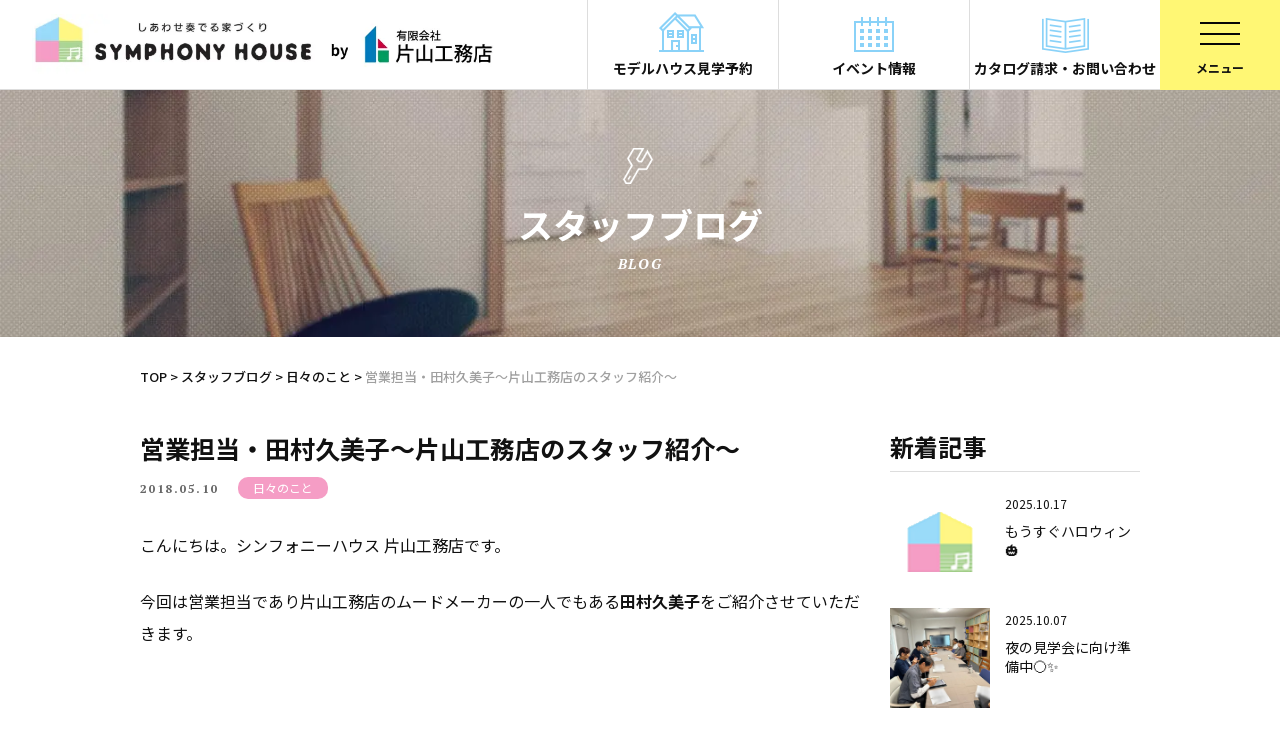

--- FILE ---
content_type: text/html; charset=UTF-8
request_url: https://katayama-koumuten.jp/blog/blog-5925/
body_size: 14796
content:
<!DOCTYPE html>
<html lang="ja">
<head>
<meta charset="UTF-8">
<meta http-equiv="X-UA-Compatible" content="IE=edge">
<meta name="viewport" content="width=device-width, initial-scale=1">
<meta name="facebook-domain-verification" content="jx5u4q8znbc172txxq61w6ly2bk2w3" />
<meta name='robots' content='index, follow, max-image-preview:large, max-snippet:-1, max-video-preview:-1' />
	<style>img:is([sizes="auto" i], [sizes^="auto," i]) { contain-intrinsic-size: 3000px 1500px }</style>
	
	<!-- This site is optimized with the Yoast SEO plugin v26.1.1 - https://yoast.com/wordpress/plugins/seo/ -->
	<title>営業担当・田村久美子〜片山工務店のスタッフ紹介〜 - シンフォニーハウス by 片山工務店</title>
	<link rel="canonical" href="https://katayama-koumuten.jp/blog/blog-5925/" />
	<meta property="og:locale" content="ja_JP" />
	<meta property="og:type" content="article" />
	<meta property="og:title" content="営業担当・田村久美子〜片山工務店のスタッフ紹介〜 - シンフォニーハウス by 片山工務店" />
	<meta property="og:description" content="こんにちは。シンフォニーハウス 片山工務店です。 今回は営業担当であり片山工務店のムードメーカーの一人でもある田村久美子をご紹介させていただきます。 &nbsp; &nbsp; Q.今行っている業務について教えてください [&hellip;]" />
	<meta property="og:url" content="https://katayama-koumuten.jp/blog/blog-5925/" />
	<meta property="og:site_name" content="シンフォニーハウス by 片山工務店" />
	<meta property="article:modified_time" content="2021-10-15T08:35:15+00:00" />
	<meta property="og:image" content="https://www.katayama-koumuten.jp/mgr/wp-content/uploads/2018/05/2.jpg" />
	<meta name="twitter:card" content="summary_large_image" />
	<meta name="twitter:label1" content="推定読み取り時間" />
	<meta name="twitter:data1" content="1分" />
	<script type="application/ld+json" class="yoast-schema-graph">{"@context":"https://schema.org","@graph":[{"@type":"WebPage","@id":"https://katayama-koumuten.jp/blog/blog-5925/","url":"https://katayama-koumuten.jp/blog/blog-5925/","name":"営業担当・田村久美子〜片山工務店のスタッフ紹介〜 - シンフォニーハウス by 片山工務店","isPartOf":{"@id":"https://katayama-koumuten.jp/#website"},"primaryImageOfPage":{"@id":"https://katayama-koumuten.jp/blog/blog-5925/#primaryimage"},"image":{"@id":"https://katayama-koumuten.jp/blog/blog-5925/#primaryimage"},"thumbnailUrl":"https://www.katayama-koumuten.jp/mgr/wp-content/uploads/2018/05/2.jpg","datePublished":"2018-05-10T04:57:18+00:00","dateModified":"2021-10-15T08:35:15+00:00","breadcrumb":{"@id":"https://katayama-koumuten.jp/blog/blog-5925/#breadcrumb"},"inLanguage":"ja","potentialAction":[{"@type":"ReadAction","target":["https://katayama-koumuten.jp/blog/blog-5925/"]}]},{"@type":"ImageObject","inLanguage":"ja","@id":"https://katayama-koumuten.jp/blog/blog-5925/#primaryimage","url":"https://www.katayama-koumuten.jp/mgr/wp-content/uploads/2018/05/2.jpg","contentUrl":"https://www.katayama-koumuten.jp/mgr/wp-content/uploads/2018/05/2.jpg"},{"@type":"BreadcrumbList","@id":"https://katayama-koumuten.jp/blog/blog-5925/#breadcrumb","itemListElement":[{"@type":"ListItem","position":1,"name":"ホーム","item":"https://katayama-koumuten.jp/"},{"@type":"ListItem","position":2,"name":"スタッフブログ","item":"https://katayama-koumuten.jp/blog/"},{"@type":"ListItem","position":3,"name":"営業担当・田村久美子〜片山工務店のスタッフ紹介〜"}]},{"@type":"WebSite","@id":"https://katayama-koumuten.jp/#website","url":"https://katayama-koumuten.jp/","name":"シンフォニーハウス by 片山工務店","description":"新潟・柏崎の新築注文住宅、リフォーム、不動産","potentialAction":[{"@type":"SearchAction","target":{"@type":"EntryPoint","urlTemplate":"https://katayama-koumuten.jp/?s={search_term_string}"},"query-input":{"@type":"PropertyValueSpecification","valueRequired":true,"valueName":"search_term_string"}}],"inLanguage":"ja"}]}</script>
	<!-- / Yoast SEO plugin. -->


<script type="text/javascript">
/* <![CDATA[ */
window._wpemojiSettings = {"baseUrl":"https:\/\/s.w.org\/images\/core\/emoji\/16.0.1\/72x72\/","ext":".png","svgUrl":"https:\/\/s.w.org\/images\/core\/emoji\/16.0.1\/svg\/","svgExt":".svg","source":{"concatemoji":"https:\/\/katayama-koumuten.jp\/mgr\/wp-includes\/js\/wp-emoji-release.min.js?ver=6.8.3"}};
/*! This file is auto-generated */
!function(s,n){var o,i,e;function c(e){try{var t={supportTests:e,timestamp:(new Date).valueOf()};sessionStorage.setItem(o,JSON.stringify(t))}catch(e){}}function p(e,t,n){e.clearRect(0,0,e.canvas.width,e.canvas.height),e.fillText(t,0,0);var t=new Uint32Array(e.getImageData(0,0,e.canvas.width,e.canvas.height).data),a=(e.clearRect(0,0,e.canvas.width,e.canvas.height),e.fillText(n,0,0),new Uint32Array(e.getImageData(0,0,e.canvas.width,e.canvas.height).data));return t.every(function(e,t){return e===a[t]})}function u(e,t){e.clearRect(0,0,e.canvas.width,e.canvas.height),e.fillText(t,0,0);for(var n=e.getImageData(16,16,1,1),a=0;a<n.data.length;a++)if(0!==n.data[a])return!1;return!0}function f(e,t,n,a){switch(t){case"flag":return n(e,"\ud83c\udff3\ufe0f\u200d\u26a7\ufe0f","\ud83c\udff3\ufe0f\u200b\u26a7\ufe0f")?!1:!n(e,"\ud83c\udde8\ud83c\uddf6","\ud83c\udde8\u200b\ud83c\uddf6")&&!n(e,"\ud83c\udff4\udb40\udc67\udb40\udc62\udb40\udc65\udb40\udc6e\udb40\udc67\udb40\udc7f","\ud83c\udff4\u200b\udb40\udc67\u200b\udb40\udc62\u200b\udb40\udc65\u200b\udb40\udc6e\u200b\udb40\udc67\u200b\udb40\udc7f");case"emoji":return!a(e,"\ud83e\udedf")}return!1}function g(e,t,n,a){var r="undefined"!=typeof WorkerGlobalScope&&self instanceof WorkerGlobalScope?new OffscreenCanvas(300,150):s.createElement("canvas"),o=r.getContext("2d",{willReadFrequently:!0}),i=(o.textBaseline="top",o.font="600 32px Arial",{});return e.forEach(function(e){i[e]=t(o,e,n,a)}),i}function t(e){var t=s.createElement("script");t.src=e,t.defer=!0,s.head.appendChild(t)}"undefined"!=typeof Promise&&(o="wpEmojiSettingsSupports",i=["flag","emoji"],n.supports={everything:!0,everythingExceptFlag:!0},e=new Promise(function(e){s.addEventListener("DOMContentLoaded",e,{once:!0})}),new Promise(function(t){var n=function(){try{var e=JSON.parse(sessionStorage.getItem(o));if("object"==typeof e&&"number"==typeof e.timestamp&&(new Date).valueOf()<e.timestamp+604800&&"object"==typeof e.supportTests)return e.supportTests}catch(e){}return null}();if(!n){if("undefined"!=typeof Worker&&"undefined"!=typeof OffscreenCanvas&&"undefined"!=typeof URL&&URL.createObjectURL&&"undefined"!=typeof Blob)try{var e="postMessage("+g.toString()+"("+[JSON.stringify(i),f.toString(),p.toString(),u.toString()].join(",")+"));",a=new Blob([e],{type:"text/javascript"}),r=new Worker(URL.createObjectURL(a),{name:"wpTestEmojiSupports"});return void(r.onmessage=function(e){c(n=e.data),r.terminate(),t(n)})}catch(e){}c(n=g(i,f,p,u))}t(n)}).then(function(e){for(var t in e)n.supports[t]=e[t],n.supports.everything=n.supports.everything&&n.supports[t],"flag"!==t&&(n.supports.everythingExceptFlag=n.supports.everythingExceptFlag&&n.supports[t]);n.supports.everythingExceptFlag=n.supports.everythingExceptFlag&&!n.supports.flag,n.DOMReady=!1,n.readyCallback=function(){n.DOMReady=!0}}).then(function(){return e}).then(function(){var e;n.supports.everything||(n.readyCallback(),(e=n.source||{}).concatemoji?t(e.concatemoji):e.wpemoji&&e.twemoji&&(t(e.twemoji),t(e.wpemoji)))}))}((window,document),window._wpemojiSettings);
/* ]]> */
</script>
<link rel='stylesheet' id='sbi_styles-css' href='https://katayama-koumuten.jp/mgr/wp-content/plugins/instagram-feed-pro/css/sbi-styles.min.css?ver=6.8.1' type='text/css' media='all' />
<style id='wp-emoji-styles-inline-css' type='text/css'>

	img.wp-smiley, img.emoji {
		display: inline !important;
		border: none !important;
		box-shadow: none !important;
		height: 1em !important;
		width: 1em !important;
		margin: 0 0.07em !important;
		vertical-align: -0.1em !important;
		background: none !important;
		padding: 0 !important;
	}
</style>
<link rel='stylesheet' id='wp-block-library-css' defer href='https://katayama-koumuten.jp/mgr/wp-includes/css/dist/block-library/style.min.css?ver=6.8.3' type='text/css' media='all' />
<style id='classic-theme-styles-inline-css' type='text/css'>
/*! This file is auto-generated */
.wp-block-button__link{color:#fff;background-color:#32373c;border-radius:9999px;box-shadow:none;text-decoration:none;padding:calc(.667em + 2px) calc(1.333em + 2px);font-size:1.125em}.wp-block-file__button{background:#32373c;color:#fff;text-decoration:none}
</style>
<style id='global-styles-inline-css' type='text/css'>
:root{--wp--preset--aspect-ratio--square: 1;--wp--preset--aspect-ratio--4-3: 4/3;--wp--preset--aspect-ratio--3-4: 3/4;--wp--preset--aspect-ratio--3-2: 3/2;--wp--preset--aspect-ratio--2-3: 2/3;--wp--preset--aspect-ratio--16-9: 16/9;--wp--preset--aspect-ratio--9-16: 9/16;--wp--preset--color--black: #000000;--wp--preset--color--cyan-bluish-gray: #abb8c3;--wp--preset--color--white: #ffffff;--wp--preset--color--pale-pink: #f78da7;--wp--preset--color--vivid-red: #cf2e2e;--wp--preset--color--luminous-vivid-orange: #ff6900;--wp--preset--color--luminous-vivid-amber: #fcb900;--wp--preset--color--light-green-cyan: #7bdcb5;--wp--preset--color--vivid-green-cyan: #00d084;--wp--preset--color--pale-cyan-blue: #8ed1fc;--wp--preset--color--vivid-cyan-blue: #0693e3;--wp--preset--color--vivid-purple: #9b51e0;--wp--preset--gradient--vivid-cyan-blue-to-vivid-purple: linear-gradient(135deg,rgba(6,147,227,1) 0%,rgb(155,81,224) 100%);--wp--preset--gradient--light-green-cyan-to-vivid-green-cyan: linear-gradient(135deg,rgb(122,220,180) 0%,rgb(0,208,130) 100%);--wp--preset--gradient--luminous-vivid-amber-to-luminous-vivid-orange: linear-gradient(135deg,rgba(252,185,0,1) 0%,rgba(255,105,0,1) 100%);--wp--preset--gradient--luminous-vivid-orange-to-vivid-red: linear-gradient(135deg,rgba(255,105,0,1) 0%,rgb(207,46,46) 100%);--wp--preset--gradient--very-light-gray-to-cyan-bluish-gray: linear-gradient(135deg,rgb(238,238,238) 0%,rgb(169,184,195) 100%);--wp--preset--gradient--cool-to-warm-spectrum: linear-gradient(135deg,rgb(74,234,220) 0%,rgb(151,120,209) 20%,rgb(207,42,186) 40%,rgb(238,44,130) 60%,rgb(251,105,98) 80%,rgb(254,248,76) 100%);--wp--preset--gradient--blush-light-purple: linear-gradient(135deg,rgb(255,206,236) 0%,rgb(152,150,240) 100%);--wp--preset--gradient--blush-bordeaux: linear-gradient(135deg,rgb(254,205,165) 0%,rgb(254,45,45) 50%,rgb(107,0,62) 100%);--wp--preset--gradient--luminous-dusk: linear-gradient(135deg,rgb(255,203,112) 0%,rgb(199,81,192) 50%,rgb(65,88,208) 100%);--wp--preset--gradient--pale-ocean: linear-gradient(135deg,rgb(255,245,203) 0%,rgb(182,227,212) 50%,rgb(51,167,181) 100%);--wp--preset--gradient--electric-grass: linear-gradient(135deg,rgb(202,248,128) 0%,rgb(113,206,126) 100%);--wp--preset--gradient--midnight: linear-gradient(135deg,rgb(2,3,129) 0%,rgb(40,116,252) 100%);--wp--preset--font-size--small: 13px;--wp--preset--font-size--medium: 20px;--wp--preset--font-size--large: 36px;--wp--preset--font-size--x-large: 42px;--wp--preset--spacing--20: 0.44rem;--wp--preset--spacing--30: 0.67rem;--wp--preset--spacing--40: 1rem;--wp--preset--spacing--50: 1.5rem;--wp--preset--spacing--60: 2.25rem;--wp--preset--spacing--70: 3.38rem;--wp--preset--spacing--80: 5.06rem;--wp--preset--shadow--natural: 6px 6px 9px rgba(0, 0, 0, 0.2);--wp--preset--shadow--deep: 12px 12px 50px rgba(0, 0, 0, 0.4);--wp--preset--shadow--sharp: 6px 6px 0px rgba(0, 0, 0, 0.2);--wp--preset--shadow--outlined: 6px 6px 0px -3px rgba(255, 255, 255, 1), 6px 6px rgba(0, 0, 0, 1);--wp--preset--shadow--crisp: 6px 6px 0px rgba(0, 0, 0, 1);}:where(.is-layout-flex){gap: 0.5em;}:where(.is-layout-grid){gap: 0.5em;}body .is-layout-flex{display: flex;}.is-layout-flex{flex-wrap: wrap;align-items: center;}.is-layout-flex > :is(*, div){margin: 0;}body .is-layout-grid{display: grid;}.is-layout-grid > :is(*, div){margin: 0;}:where(.wp-block-columns.is-layout-flex){gap: 2em;}:where(.wp-block-columns.is-layout-grid){gap: 2em;}:where(.wp-block-post-template.is-layout-flex){gap: 1.25em;}:where(.wp-block-post-template.is-layout-grid){gap: 1.25em;}.has-black-color{color: var(--wp--preset--color--black) !important;}.has-cyan-bluish-gray-color{color: var(--wp--preset--color--cyan-bluish-gray) !important;}.has-white-color{color: var(--wp--preset--color--white) !important;}.has-pale-pink-color{color: var(--wp--preset--color--pale-pink) !important;}.has-vivid-red-color{color: var(--wp--preset--color--vivid-red) !important;}.has-luminous-vivid-orange-color{color: var(--wp--preset--color--luminous-vivid-orange) !important;}.has-luminous-vivid-amber-color{color: var(--wp--preset--color--luminous-vivid-amber) !important;}.has-light-green-cyan-color{color: var(--wp--preset--color--light-green-cyan) !important;}.has-vivid-green-cyan-color{color: var(--wp--preset--color--vivid-green-cyan) !important;}.has-pale-cyan-blue-color{color: var(--wp--preset--color--pale-cyan-blue) !important;}.has-vivid-cyan-blue-color{color: var(--wp--preset--color--vivid-cyan-blue) !important;}.has-vivid-purple-color{color: var(--wp--preset--color--vivid-purple) !important;}.has-black-background-color{background-color: var(--wp--preset--color--black) !important;}.has-cyan-bluish-gray-background-color{background-color: var(--wp--preset--color--cyan-bluish-gray) !important;}.has-white-background-color{background-color: var(--wp--preset--color--white) !important;}.has-pale-pink-background-color{background-color: var(--wp--preset--color--pale-pink) !important;}.has-vivid-red-background-color{background-color: var(--wp--preset--color--vivid-red) !important;}.has-luminous-vivid-orange-background-color{background-color: var(--wp--preset--color--luminous-vivid-orange) !important;}.has-luminous-vivid-amber-background-color{background-color: var(--wp--preset--color--luminous-vivid-amber) !important;}.has-light-green-cyan-background-color{background-color: var(--wp--preset--color--light-green-cyan) !important;}.has-vivid-green-cyan-background-color{background-color: var(--wp--preset--color--vivid-green-cyan) !important;}.has-pale-cyan-blue-background-color{background-color: var(--wp--preset--color--pale-cyan-blue) !important;}.has-vivid-cyan-blue-background-color{background-color: var(--wp--preset--color--vivid-cyan-blue) !important;}.has-vivid-purple-background-color{background-color: var(--wp--preset--color--vivid-purple) !important;}.has-black-border-color{border-color: var(--wp--preset--color--black) !important;}.has-cyan-bluish-gray-border-color{border-color: var(--wp--preset--color--cyan-bluish-gray) !important;}.has-white-border-color{border-color: var(--wp--preset--color--white) !important;}.has-pale-pink-border-color{border-color: var(--wp--preset--color--pale-pink) !important;}.has-vivid-red-border-color{border-color: var(--wp--preset--color--vivid-red) !important;}.has-luminous-vivid-orange-border-color{border-color: var(--wp--preset--color--luminous-vivid-orange) !important;}.has-luminous-vivid-amber-border-color{border-color: var(--wp--preset--color--luminous-vivid-amber) !important;}.has-light-green-cyan-border-color{border-color: var(--wp--preset--color--light-green-cyan) !important;}.has-vivid-green-cyan-border-color{border-color: var(--wp--preset--color--vivid-green-cyan) !important;}.has-pale-cyan-blue-border-color{border-color: var(--wp--preset--color--pale-cyan-blue) !important;}.has-vivid-cyan-blue-border-color{border-color: var(--wp--preset--color--vivid-cyan-blue) !important;}.has-vivid-purple-border-color{border-color: var(--wp--preset--color--vivid-purple) !important;}.has-vivid-cyan-blue-to-vivid-purple-gradient-background{background: var(--wp--preset--gradient--vivid-cyan-blue-to-vivid-purple) !important;}.has-light-green-cyan-to-vivid-green-cyan-gradient-background{background: var(--wp--preset--gradient--light-green-cyan-to-vivid-green-cyan) !important;}.has-luminous-vivid-amber-to-luminous-vivid-orange-gradient-background{background: var(--wp--preset--gradient--luminous-vivid-amber-to-luminous-vivid-orange) !important;}.has-luminous-vivid-orange-to-vivid-red-gradient-background{background: var(--wp--preset--gradient--luminous-vivid-orange-to-vivid-red) !important;}.has-very-light-gray-to-cyan-bluish-gray-gradient-background{background: var(--wp--preset--gradient--very-light-gray-to-cyan-bluish-gray) !important;}.has-cool-to-warm-spectrum-gradient-background{background: var(--wp--preset--gradient--cool-to-warm-spectrum) !important;}.has-blush-light-purple-gradient-background{background: var(--wp--preset--gradient--blush-light-purple) !important;}.has-blush-bordeaux-gradient-background{background: var(--wp--preset--gradient--blush-bordeaux) !important;}.has-luminous-dusk-gradient-background{background: var(--wp--preset--gradient--luminous-dusk) !important;}.has-pale-ocean-gradient-background{background: var(--wp--preset--gradient--pale-ocean) !important;}.has-electric-grass-gradient-background{background: var(--wp--preset--gradient--electric-grass) !important;}.has-midnight-gradient-background{background: var(--wp--preset--gradient--midnight) !important;}.has-small-font-size{font-size: var(--wp--preset--font-size--small) !important;}.has-medium-font-size{font-size: var(--wp--preset--font-size--medium) !important;}.has-large-font-size{font-size: var(--wp--preset--font-size--large) !important;}.has-x-large-font-size{font-size: var(--wp--preset--font-size--x-large) !important;}
:where(.wp-block-post-template.is-layout-flex){gap: 1.25em;}:where(.wp-block-post-template.is-layout-grid){gap: 1.25em;}
:where(.wp-block-columns.is-layout-flex){gap: 2em;}:where(.wp-block-columns.is-layout-grid){gap: 2em;}
:root :where(.wp-block-pullquote){font-size: 1.5em;line-height: 1.6;}
</style>
<link rel='stylesheet' id='contact-form-7-css' href='https://katayama-koumuten.jp/mgr/wp-content/plugins/contact-form-7/includes/css/styles.css?ver=6.1.2' type='text/css' media='all' />
<link rel='stylesheet' id='theme-sanitize-css' href='https://katayama-koumuten.jp/mgr/wp-content/themes/katayama-koumuten/assets/css/sanitize.css?ver=6.8.3' type='text/css' media='all' />
<link rel='stylesheet' id='validationEngine.jquery.css-css' href='https://katayama-koumuten.jp/mgr/wp-content/themes/katayama-koumuten/assets/css/validationEngine.jquery.css?ver=6.8.3' type='text/css' media='all' />
<link rel='stylesheet' id='lightbox.min.css-css' href='https://katayama-koumuten.jp/mgr/wp-content/themes/katayama-koumuten/assets/css/lightbox.min.css?ver=6.8.3' type='text/css' media='all' />
<link rel='stylesheet' id='slick.css-css' href='https://katayama-koumuten.jp/mgr/wp-content/themes/katayama-koumuten/assets/scripts/slick/slick.css?ver=6.8.3' type='text/css' media='all' />
<link rel='stylesheet' id='slick-theme.css-css' href='https://katayama-koumuten.jp/mgr/wp-content/themes/katayama-koumuten/assets/scripts/slick/slick-theme.css?ver=6.8.3' type='text/css' media='all' />
<link rel='stylesheet' id='module.css-css' defer href='https://katayama-koumuten.jp/mgr/wp-content/themes/katayama-koumuten/assets/css/module.css?ver=6.8.3' type='text/css' media='all' />
<link rel='stylesheet' id='style.css-css' href='https://katayama-koumuten.jp/mgr/wp-content/themes/katayama-koumuten/style.css?ver=6.8.3' type='text/css' media='all' />
<link rel='stylesheet' id='entry.css-css' href='https://katayama-koumuten.jp/mgr/wp-content/themes/katayama-koumuten/assets/css/entry.css?ver=6.8.3' type='text/css' media='all' />
<link rel='stylesheet' id='cf7cf-style-css' href='https://katayama-koumuten.jp/mgr/wp-content/plugins/cf7-conditional-fields/style.css?ver=2.6.4' type='text/css' media='all' />
<script type="text/javascript" src="https://katayama-koumuten.jp/mgr/wp-includes/js/jquery/jquery.min.js?ver=3.7.1" id="jquery-core-js"></script>
<script type="text/javascript" src="https://katayama-koumuten.jp/mgr/wp-includes/js/jquery/jquery-migrate.min.js?ver=3.4.1" id="jquery-migrate-js"></script>
<link rel="https://api.w.org/" href="https://katayama-koumuten.jp/wp-json/" /><link rel="EditURI" type="application/rsd+xml" title="RSD" href="https://katayama-koumuten.jp/mgr/xmlrpc.php?rsd" />
<meta name="generator" content="WordPress 6.8.3" />
<link rel='shortlink' href='https://katayama-koumuten.jp/?p=5925' />
<link rel="alternate" title="oEmbed (JSON)" type="application/json+oembed" href="https://katayama-koumuten.jp/wp-json/oembed/1.0/embed?url=https%3A%2F%2Fkatayama-koumuten.jp%2Fblog%2Fblog-5925%2F" />
<link rel="alternate" title="oEmbed (XML)" type="text/xml+oembed" href="https://katayama-koumuten.jp/wp-json/oembed/1.0/embed?url=https%3A%2F%2Fkatayama-koumuten.jp%2Fblog%2Fblog-5925%2F&#038;format=xml" />
<script src="https://ajaxzip3.github.io/ajaxzip3.js" charset="UTF-8"></script>
	<script>
	jQuery(function($){
	$('#zip').attr('onKeyUp', 'AjaxZip3.zip2addr(this,\'\',\'your-address\',\'your-address\');');
});</script><link rel="icon" href="https://katayama-koumuten.jp/mgr/wp-content/uploads/2021/07/cropped-favicon-32x32.png" sizes="32x32" />
<link rel="icon" href="https://katayama-koumuten.jp/mgr/wp-content/uploads/2021/07/cropped-favicon-192x192.png" sizes="192x192" />
<link rel="apple-touch-icon" href="https://katayama-koumuten.jp/mgr/wp-content/uploads/2021/07/cropped-favicon-180x180.png" />
<meta name="msapplication-TileImage" content="https://katayama-koumuten.jp/mgr/wp-content/uploads/2021/07/cropped-favicon-270x270.png" />

<!-- BEGIN GAINWP v5.4.6 Universal Analytics - https://intelligencewp.com/google-analytics-in-wordpress/ -->
<script>
(function(i,s,o,g,r,a,m){i['GoogleAnalyticsObject']=r;i[r]=i[r]||function(){
	(i[r].q=i[r].q||[]).push(arguments)},i[r].l=1*new Date();a=s.createElement(o),
	m=s.getElementsByTagName(o)[0];a.async=1;a.src=g;m.parentNode.insertBefore(a,m)
})(window,document,'script','https://www.google-analytics.com/analytics.js','ga');
  ga('create', 'UA-52149826-1', 'auto');
  ga('send', 'pageview');
</script>
<!-- END GAINWP Universal Analytics -->

<!-- Web fonts -->
<link rel="preconnect" href="https://fonts.gstatic.com">
<link defer href="https://fonts.googleapis.com/css2?family=PT+Serif:ital,wght@0,700;1,700&display=swap" rel="stylesheet">
<link defer href="https://fonts.googleapis.com/css2?family=Noto+Sans+JP:wght@300;400;500;700&display=swap" rel="stylesheet">

<!-- KengakuCloudカレンダー埋込 start -->
<script>
window.dataLayer = window.dataLayer || [];
function gtag() {
	dataLayer.push(arguments);
}
</script>
<!-- KengakuCloudカレンダー埋込 end -->

<!-- Google Tag Manager -->
<script>(function(w,d,s,l,i){w[l]=w[l]||[];w[l].push({'gtm.start':
new Date().getTime(),event:'gtm.js'});var f=d.getElementsByTagName(s)[0],
j=d.createElement(s),dl=l!='dataLayer'?'&l='+l:'';j.async=true;j.src=
'https://www.googletagmanager.com/gtm.js?id='+i+dl;f.parentNode.insertBefore(j,f);
})(window,document,'script','dataLayer','GTM-W28DMD3');</script>
<!-- End Google Tag Manager -->

</head>

<body data-rsssl=1 
class="wp-singular blog-template-default single single-blog postid-5925 wp-theme-katayama-koumuten">

  <!-- Google Tag Manager (noscript) -->
  <noscript><iframe src="https://www.googletagmanager.com/ns.html?id=GTM-W28DMD3"
  height="0" width="0" style="display:none;visibility:hidden"></iframe></noscript>
  <!-- End Google Tag Manager (noscript) -->

<div id="fb-root"></div>
<script async defer crossorigin="anonymous" src="https://connect.facebook.net/ja_JP/sdk.js#xfbml=1&version=v9.0" nonce="TfVnZ3bE"></script>


<div id="wrapper">

<div id="sp-menu">
	<div class="content-width">
		<nav id="sp-gnav-box">
			<ul id="menu-sp-nav" class="menu"><li id="menu-item-8854" class="menu-item menu-item-type-post_type menu-item-object-page menu-item-8854"><a href="https://katayama-koumuten.jp/housing/">家づくりについて<span></span></a></li>
<li id="menu-item-8855" class="menu-item menu-item-type-post_type menu-item-object-page menu-item-8855"><a href="https://katayama-koumuten.jp/spec/">建物について<span></span></a></li>
<li id="menu-item-10143" class="menu-item menu-item-type-post_type menu-item-object-page menu-item-10143"><a href="https://katayama-koumuten.jp/bland-lineup/">ブランドラインアップ<span></span></a></li>
<li id="menu-item-18" class="menu-item menu-item-type-taxonomy menu-item-object-category menu-item-18"><a href="https://katayama-koumuten.jp/news/">お知らせ<span></span></a></li>
<li id="menu-item-3396" class="menu-item menu-item-type-post_type_archive menu-item-object-estate menu-item-3396"><a href="https://katayama-koumuten.jp/estate/">不動産情報<span></span></a></li>
<li id="menu-item-3395" class="menu-item menu-item-type-post_type_archive menu-item-object-works menu-item-3395"><a href="https://katayama-koumuten.jp/works/">施工事例<span></span></a></li>
<li id="menu-item-3947" class="menu-item menu-item-type-post_type_archive menu-item-object-voice menu-item-3947"><a href="https://katayama-koumuten.jp/voice/">お客様の声<span></span></a></li>
<li id="menu-item-3393" class="menu-item menu-item-type-post_type menu-item-object-page menu-item-3393"><a href="https://katayama-koumuten.jp/reform/">リフォーム<span></span></a></li>
<li id="menu-item-3979" class="menu-item menu-item-type-post_type_archive menu-item-object-blog menu-item-3979"><a href="https://katayama-koumuten.jp/blog/">スタッフブログ<span></span></a></li>
<li id="menu-item-3591" class="menu-item menu-item-type-post_type_archive menu-item-object-staff menu-item-3591"><a href="https://katayama-koumuten.jp/staff/">スタッフ紹介<span></span></a></li>
<li id="menu-item-3985" class="menu-item menu-item-type-post_type_archive menu-item-object-column menu-item-3985"><a href="https://katayama-koumuten.jp/column/">コラム<span></span></a></li>
<li id="menu-item-3391" class="menu-item menu-item-type-post_type menu-item-object-page menu-item-3391"><a href="https://katayama-koumuten.jp/company/">会社概要<span></span></a></li>
<li id="menu-item-9593" class="menu-item menu-item-type-post_type menu-item-object-page menu-item-9593"><a href="https://katayama-koumuten.jp/recruit/">採用情報<span></span></a></li>
<li id="menu-item-8044" class="menu-item menu-item-type-post_type menu-item-object-page menu-item-8044"><a href="https://katayama-koumuten.jp/sdgs/">SDGsへの取り組み<span></span></a></li>
<li id="menu-item-8086" class="menu-item menu-item-type-post_type menu-item-object-post menu-item-8086"><a href="https://katayama-koumuten.jp/news/news-7840/">定期点検予約<span></span></a></li>
<li id="menu-item-3390" class="menu-item menu-item-type-post_type menu-item-object-page menu-item-privacy-policy menu-item-3390"><a rel="privacy-policy" href="https://katayama-koumuten.jp/privacy/">個人情報保護方針<span></span></a></li>
</ul>		</nav>
		<ul class="sns-list">
			<li class="sns-item">
				<a href="https://lin.ee/pAQ89jb" target="_blank">
					<img
					class="ofi"
					src="https://katayama-koumuten.jp/mgr/wp-content/themes/katayama-koumuten/assets/images/common/icon_line_01.svg"
					alt="LINE"
					>
				</a>
			</li>
			<li class="sns-item">
				<a href="https://www.facebook.com/katayama.koumuten.inc/" target="_blank">
					<img
					class="ofi"
					src="https://katayama-koumuten.jp/mgr/wp-content/themes/katayama-koumuten/assets/images/common/icon_facebook_01.svg"
					alt="facebook"
					>
				</a>
			</li>
			<li class="sns-item">
				<a href="https://www.instagram.com/symphonyhouse_katayama/" target="_blank">
					<img
					class="ofi"
					src="https://katayama-koumuten.jp/mgr/wp-content/themes/katayama-koumuten/assets/images/common/icon_instagram_01.svg"
					alt="instagram"
					>
				</a>
			</li>
		</ul>
	</div>
</div>

<div id="sp-footer" class="sp-only">
  <ul>
		<li><a href="https://katayama-koumuten.jp/modelhouse/"><span>モデルハウス<br>見学予約</span></a></li>
		<li><a href="https://katayama-koumuten.jp/event/"><span>イベント情報</span></a></li>
		<li><a href="https://katayama-koumuten.jp/contact/"><span>カタログ請求<br>お問い合わせ</span></a></li>
		<li><a class="tel" href="tel:0120-35-8899"><span>電話問い合わせ</span></a></li>
  </ul>
</div>

<div id="to-top"></div>

<header id="header" class="h-fixed">
  <div id="h-inner">
		<div id="h-left">
			<div id="h-site-logo">
			<h2 class="img-box">
				<a href="https://katayama-koumuten.jp/">
					<img
						class="ofi"
						srcset="https://katayama-koumuten.jp/mgr/wp-content/themes/katayama-koumuten/assets/images/common/h_site_logo_02.jpg 1x, https://katayama-koumuten.jp/mgr/wp-content/themes/katayama-koumuten/assets/images/common/h_site_logo_02@2x.jpg 2x"
						src="https://katayama-koumuten.jp/mgr/wp-content/themes/katayama-koumuten/assets/images/common/h_site_logo_02.jpg"
						alt="シンフォニーハウス by 片山工務店"
						width="464"
						height="60"
					>
				</a>
			</h2>
			</div>
		</div>
		<div id="h-right">
			<nav id="h-gnav-box">
			<ul>
				<li><a href="https://katayama-koumuten.jp/modelhouse/"><span>モデルハウス見学予約</span></a></li>
				<li><a href="https://katayama-koumuten.jp/event/"><span>イベント情報</span></a></li>
				<li><a href="https://katayama-koumuten.jp/contact/"><span>カタログ請求・お問い合わせ</span></a></li>
			</ul>
			</nav>
			<div id="btn-hamburger">
				<span class="border"></span>
				<span class="border"></span>
				<span class="border"></span>
			</div>
		</div>
  </div>
</header>

<main id="main">


<div id="page-mv">
	<div class="mv-inner">
		<div class="content-width">
			<div class="mv-ttl-box">
				<h2 class="mv-ttl">
					<span>
						スタッフブログ					</span>
				</h2>
				<div class="mv-sub-ttl">
					<span class="ptserif-bi">
						BLOG					</span>
				</div>
			</div>
		</div>
	</div>
</div>

<div class="breadcrumbs">
	<div class="content-width">
		<!-- Breadcrumb NavXT 7.4.1 -->
<span property="itemListElement" typeof="ListItem"><a property="item" typeof="WebPage" title="シンフォニーハウス by 片山工務店へ移動" href="https://katayama-koumuten.jp" class="home"><span property="name">TOP</span></a><meta property="position" content="1"></span> &gt; <span property="itemListElement" typeof="ListItem"><a property="item" typeof="WebPage" title="Go to スタッフブログ." href="https://katayama-koumuten.jp/blog/" class="archive post-blog-archive" ><span property="name">スタッフブログ</span></a><meta property="position" content="2"></span> &gt; <span property="itemListElement" typeof="ListItem"><a property="item" typeof="WebPage" title="Go to the 日々のこと ブログカテゴリ archives." href="https://katayama-koumuten.jp/blog/bc/%e6%97%a5%e3%80%85%e3%81%ae%e3%81%93%e3%81%a8/" class="taxonomy bc" ><span property="name">日々のこと</span></a><meta property="position" content="3"></span> &gt; <span property="itemListElement" typeof="ListItem"><span property="name" class="post post-blog current-item">営業担当・田村久美子〜片山工務店のスタッフ紹介〜</span><meta property="url" content="https://katayama-koumuten.jp/blog/blog-5925/"><meta property="position" content="4"></span>	</div>
</div>

<div id="entry-container" class="
visible-sidebar">
	<div class="content-width">
		<div class="content-inner">
			<article id="entry-article">

							<h1 class="entry-ttl">
					<span>
						営業担当・田村久美子〜片山工務店のスタッフ紹介〜					</span>
				</h1>
			
				
<div class="entry-meta">

  <div class="entry-date">
    <time datetime="2018.05.10" class="ptserif-b">
      2018.05.10    </time>
  </div>

    <div class="entry-cats label-list">
    <a href="https://katayama-koumuten.jp/blog/bc/%e6%97%a5%e3%80%85%e3%81%ae%e3%81%93%e3%81%a8/" class="entry-cat label-item">
      <span>
        日々のこと      </span>
    </a>
      </div>
  
</div>


				
				
				
				
				<div class="entry-content">
					<p>こんにちは。シンフォニーハウス 片山工務店です。</p>
<p>今回は営業担当であり片山工務店のムードメーカーの一人でもある<strong>田村久美子</strong>をご紹介させていただきます。</p>
<p>&nbsp;</p>
<p><a href="https://www.katayama-koumuten.jp/mgr/wp-content/uploads/2018/05/2.jpg"><img decoding="async" class="alignnone wp-image-1392 size-full" src="https://www.katayama-koumuten.jp/mgr/wp-content/uploads/2018/05/2.jpg" alt="" width="141" height="142" /></a></p>
<p>&nbsp;</p>
<p><span style="color: #333399;"><strong>Q.今行っている業務について教えてください。</strong></span></p>
<p>ご来場いただいたお客様に住宅の性能や構造のご説明をしたり、資金計画のご相談やアドバイスなど家づくりのお話しをさせていただいています。お施主様とたくさんお話ししてご要望をお伺いし、お施主様の想いを設計担当に伝えてカタチにし、お引渡しまでさせていただいています。お施主様の夢を実現させるために精一杯お手伝いさせていただいています。</p>
<p>&nbsp;</p>
<p><span style="color: #333399;"><strong>Q.片山工務店に入社した経緯を教えてください。</strong></span></p>
<p>片山工務店に入る10年ほど前に住宅設備会社でユニットバスやシステムキッチンなどの施工・取り付け業務をしていたことがありました。その時に住宅がどのように建てられていくのかを見て、体感して建築に魅せられたのだと思います。その後、引っ越しをきっかけにその住宅設備会社を退職し他業種に就きましたが、やはり建築業界に戻りたい気持ちが大きかったので、片山工務店に入社しました。</p>
<p>&nbsp;</p>
<p><strong><span style="color: #333399;">Q.印象に残っている仕事のエピソードがあれば教えてください。</span></strong></p>
<p>以前、敷地内の電柱の位置が玄関アプローチの邪魔になり、電柱移動の手配をしたことがあったのですが、その手配をするまで、お施主様負担になるのか無料なのか、どのように移設工事を進めるか知識が浅かったので勉強になりました。家づくりは一棟一棟同じ事案はないので、日々いろんなことを勉強させていただき、その度に私自身の知識が豊かになっていっていると思います。</p>
<p>&nbsp;</p>
<p><strong><span style="color: #333399;">Q.お客様へのメッセージをお願いします。</span></strong></p>
<p>マイホームは人生で一番の大きな買い物です。「片山工務店に頼んで良かった！」と喜んでいただくために、誠心誠意お施主様の夢のマイホームづくりのお手伝いをさせていただきます。片山工務店をどうぞよろしくお願いいたします。</p>
<p>&nbsp;</p>
<p>■-□-■-□-■-□-■-□-■-□-■-□-■</p>
<p>80年かけて培ってきた家づくりのノウハウ<br />
オリジナル商品シンフォニーハウスをご提供</p>
<p>有限会社　片山工務店</p>
<p>新潟県柏崎市上田尻1050-1<br />
TEL　0257-23-1888</p>
<p>ホームページはこちら<br />
<a href="https://www.katayama-koumuten.jp/">https://www.katayama-koumuten.jp/</a></p>
<p>公式ブログはこちら<br />
<a href="https://www.katayama-koumuten.jp/news/">https://www.katayama-koumuten.jp/news/</a></p>
<p>インスタグラムはこちら<br />
<a href="https://www.instagram.com/katayamakoumuten/">https://www.instagram.com/katayamakoumuten/</a></p>
<p>■-□-■-□-■-□-■-□-■-□-■-□-■</p>
				</div>

				
				

				
<div id="adjacent-news-container">
    <div id="prev-news" class="adjacent-news">
    <a href="https://katayama-koumuten.jp/blog/blog-5968/" class="adjacent-news-inner">
      <h3 class="adjacent-news-head-ttl">
        <span>
          前のスタッフブログ        </span>
      </h3>
      <div class="adjacent-news-box">
        <div class="img-box">
                    <img
          class="ofi"
          src="https://katayama-koumuten.jp/mgr/wp-content/themes/katayama-koumuten/assets/images/common/noimage_01.png"
          alt="社長ブログ更新中！！"
          >
        </div>
        <div class="adjacent-news-body">
                    <div class="adjacent-news-cats label-list">
            <div class="adjacent-news-item label-item">
              <span>
                日々のこと              </span>
            </div>
          </div>
                    <h3 class="adjacent-news-ttl">
            <span>
              社長ブログ更新中！！            </span>
          </h3>
        </div>
      </div>
    </a>
  </div>
      <div id="next-news" class="adjacent-news">
    <a href="https://katayama-koumuten.jp/blog/blog-5966/" class="adjacent-news-inner">
      <h3 class="adjacent-news-head-ttl">
        <span>
          次のスタッフブログ        </span>
      </h3>
      <div class="adjacent-news-box">
        <div class="img-box">
                    <img
          class="ofi"
          src="https://katayama-koumuten.jp/mgr/wp-content/themes/katayama-koumuten/assets/images/common/noimage_01.png"
          alt="社長ブログをFacebookに変更しました！"
          >
        </div>
        <div class="adjacent-news-body">
                    <div class="adjacent-news-cats label-list">
            <div class="adjacent-news-item label-item">
              <span>
                日々のこと              </span>
            </div>
          </div>
                    <h3 class="adjacent-news-ttl">
            <span>
              社長ブログをFacebookに変更しました！            </span>
          </h3>
        </div>
      </div>
    </a>
  </div>
  </div>

				<div class="entry-more btn-box">
									<a href="https://katayama-koumuten.jp/blog/" class="btn">一覧にもどる</a>
								</div>

			</article>

			<aside id="entry-sidebar">
  <div id="sidebar-news-box">
    <h2 class="sidebar-ttl">
      <span>
        新着記事
      </span>
    </h2>
    <div class="sidebar-news-list sidebar-item-list">
            <a href="https://katayama-koumuten.jp/blog/blog-12251/" class="sidebar-news-item">
        <div class="sidebar-news-thumb img-box">
                    <img
          class="ofi"
          src="https://katayama-koumuten.jp/mgr/wp-content/themes/katayama-koumuten/assets/images/common/noimage_01.png"
          alt="もうすぐハロウィン🎃"
          >
        </div>
        <div class="sidebar-news-body">
          <div class="sidebar-news-date">
            <time datetime="2025.10.17">
              2025.10.17            </time>
          </div>
          <h3 class="sidebar-news-ttl">
            もうすぐハロウィン🎃          </h3>
        </div>
      </a>
            <a href="https://katayama-koumuten.jp/blog/blog-12204/" class="sidebar-news-item">
        <div class="sidebar-news-thumb img-box">
                    <img
          class="ofi"
          src="https://katayama-koumuten.jp/mgr/wp-content/uploads/2025/10/burogu.jpg"
          alt="夜の見学会に向け準備中🌕✨"
          >
        </div>
        <div class="sidebar-news-body">
          <div class="sidebar-news-date">
            <time datetime="2025.10.07">
              2025.10.07            </time>
          </div>
          <h3 class="sidebar-news-ttl">
            夜の見学会に向け準備中🌕✨          </h3>
        </div>
      </a>
            <a href="https://katayama-koumuten.jp/blog/blog-11881/" class="sidebar-news-item">
        <div class="sidebar-news-thumb img-box">
                    <img
          class="ofi"
          src="https://katayama-koumuten.jp/mgr/wp-content/themes/katayama-koumuten/assets/images/common/noimage_01.png"
          alt="秋の美味しいイベント情報♪🌕🎑"
          >
        </div>
        <div class="sidebar-news-body">
          <div class="sidebar-news-date">
            <time datetime="2025.09.19">
              2025.09.19            </time>
          </div>
          <h3 class="sidebar-news-ttl">
            秋の美味しいイベント情報♪🌕🎑          </h3>
        </div>
      </a>
            <a href="https://katayama-koumuten.jp/blog/blog-11870/" class="sidebar-news-item">
        <div class="sidebar-news-thumb img-box">
                    <img
          class="ofi"
          src="https://katayama-koumuten.jp/mgr/wp-content/uploads/2025/08/801aca4a04f0e66d4dbf457dbdfa9204.jpg"
          alt="待望の城塚モデルハウスがオープン✨"
          >
        </div>
        <div class="sidebar-news-body">
          <div class="sidebar-news-date">
            <time datetime="2025.08.24">
              2025.08.24            </time>
          </div>
          <h3 class="sidebar-news-ttl">
            待望の城塚モデルハウスがオープン✨          </h3>
        </div>
      </a>
          </div>
  </div>
  <div id="sidebar-cat-box">
    <h2 class="sidebar-ttl">
      <span>
        カテゴリー
      </span>
    </h2>
    <ul class="sidebar-cat-list sidebar-item-list">
            <li class="sidebar-cat-item">
        <a href="https://katayama-koumuten.jp/blog/bc/%e8%b1%86%e7%9f%a5%e8%ad%98/">
          豆知識 (5)
        </a>
      </li>
            <li class="sidebar-cat-item">
        <a href="https://katayama-koumuten.jp/blog/bc/%e6%97%a5%e3%80%85%e3%81%ae%e3%81%93%e3%81%a8/">
          日々のこと (31)
        </a>
      </li>
            <li class="sidebar-cat-item">
        <a href="https://katayama-koumuten.jp/blog/bc/%e3%81%8a%e7%9f%a5%e3%82%89%e3%81%9b/">
          お知らせ (12)
        </a>
      </li>
            <li class="sidebar-cat-item">
        <a href="https://katayama-koumuten.jp/blog/bc/category/">
          CATEGORY (0)
        </a>
      </li>
          </ul>
  </div>
</aside>
		</div>
	</div>
</div>

</main>

<footer id="footer">
		<div id="f-inner">

				<div class="cta">
			<div class="container-wrapper">
				<div class="content-width">
					<div class="container">
						<div class="secondary info-box">
							<h3 class="title">カタログ請求</h3>
							<p class="description">コンセプトや施工事例を掲載したコンセプトブックや、家づくりに役立つ冊子をセットにしてお届けいたします。・家づくりをはじめたばかりの方・工務店選びの候補をお探しの方上記に当てはまる方は、ぜひ一度資料をご請求ください。</p>
							<div class="btn-box btn-catalog">
								<a href="https://katayama-koumuten.jp/contact/#section-catalog" class="btn-yellow">
									<span>カタログ請求はこちら</span>
								</a>
							</div>
						</div>
						<div class="tertiary info-box">
							<h3 class="title">お電話でのお問い合わせ</h3>
							<a href="tel:0120-35-8899" class="tel">
								<div class="inner">
									<svg xmlns="http://www.w3.org/2000/svg" xmlns:xlink="http://www.w3.org/1999/xlink"
										version="1.1" id="_x32_" x="0px" y="0px" viewBox="0 0 512 512"
										style="width: 48px; height: 48px; opacity: 1;fill: #000;stroke: #000;"
										xml:space="preserve">
										<script xmlns=""></script>
										<g>
											<path class="st0"
												d="M0,88.032v52.377c40.301,0.061,77.768,7.802,110.13,20.584c6.062,2.395,11.941,4.965,17.636,7.703   c12.954-6.226,26.899-11.597,41.682-15.972c26.517-7.818,55.711-12.315,86.55-12.315c40.485,0,78.117,7.756,110.605,20.584   c6.062,2.395,11.945,4.965,17.632,7.703c12.958-6.226,26.903-11.597,41.686-15.972c26.383-7.772,55.413-12.27,86.08-12.315V88.032   H0z"
												style="fill: rgb(75, 75, 75);"></path>
											<path class="st0"
												d="M320.59,286.652c0.008,13.233,3.993,25.381,10.859,35.57c6.865,10.166,16.618,18.26,28.016,23.071   c7.608,3.22,15.938,4.995,24.769,5.003c13.242-0.016,25.396-3.993,35.574-10.862c10.167-6.87,18.26-16.615,23.079-28.02   c3.213-7.604,4.991-15.934,4.995-24.761c0-6.311-1.315-13.004-4.089-20.011c-2.765-7.007-6.995-14.32-12.664-21.587   c-10.797-13.891-26.842-27.576-46.899-39.089c-15.375,8.843-28.414,18.925-38.508,29.443   c-10.751,11.16-18.125,22.758-21.915,33.551C321.63,275.146,320.59,281.037,320.59,286.652z"
												style="fill: rgb(75, 75, 75);"></path>
											<path class="st0"
												d="M446.535,212.528c13.348,13.907,23.488,29.167,29.252,45.453c3.278,9.294,5.095,18.94,5.095,28.671   c0.012,19.95-6.096,38.63-16.515,54.036c-10.415,15.422-25.14,27.653-42.508,35.005c-11.57,4.896-24.322,7.603-37.624,7.603   c-19.957,0-38.646-6.096-54.052-16.523c-15.413-10.419-27.645-25.136-34.992-42.501c-4.9-11.574-7.608-24.326-7.604-37.62   c0-14.603,4.081-28.961,11.084-42.371c7.014-13.44,16.952-26.054,29.191-37.62c6.364-5.998,13.363-11.711,20.924-17.12   c-5.052-1.851-10.239-3.587-15.567-5.164c-23.514-6.93-49.603-10.968-77.222-10.968c-33.876-0.016-65.456,6.088-92.799,16.124   c9.99,7.13,18.998,14.84,26.868,22.995c13.341,13.907,23.484,29.167,29.248,45.453c3.282,9.294,5.099,18.94,5.099,28.671   c0.004,19.95-6.096,38.63-16.519,54.036c-10.419,15.422-25.14,27.653-42.504,35.005c-11.574,4.896-24.326,7.603-37.624,7.603   c-19.961,0-38.646-6.096-54.052-16.523c-15.417-10.419-27.648-25.136-34.996-42.501c-4.9-11.574-7.604-24.326-7.6-37.62   c0-14.603,4.077-28.961,11.076-42.371c7.018-13.44,16.956-26.054,29.199-37.62c6.36-5.998,13.359-11.711,20.921-17.12   c-5.057-1.851-10.236-3.587-15.567-5.164C53.367,177.493,27.446,173.454,0,173.409v250.559h512V173.409   c-33.696,0.045-65.112,6.135-92.329,16.124C429.66,196.663,438.668,204.374,446.535,212.528z"
												style="fill: rgb(75, 75, 75);"></path>
											<path class="st0"
												d="M64.118,286.652c0.008,13.233,3.993,25.381,10.859,35.57c6.865,10.166,16.618,18.26,28.02,23.071   c7.604,3.22,15.934,4.995,24.769,5.003c13.234-0.016,25.392-3.993,35.57-10.862c10.17-6.87,18.26-16.615,23.078-28.02   c3.217-7.604,4.995-15.934,4.999-24.761c0-6.311-1.323-13.004-4.089-20.011c-2.769-7.007-6.999-14.32-12.663-21.587   c-10.802-13.891-26.85-27.576-46.903-39.089c-15.376,8.843-28.414,18.925-38.504,29.443c-10.751,11.16-18.125,22.758-21.915,33.551   C65.159,275.146,64.118,281.037,64.118,286.652z"
												style="fill: rgb(75, 75, 75);"></path>
										</g>
									</svg>
									<span class="number">0120-35-8899</span>
								</div>
								<div class="text">営業時間：9:00-18:00(定休日なし)</div>
							</a>
							<div class="btn-box btn-mail">
								<a href="https://katayama-koumuten.jp/contact/#contact-container" class="btn-yellow">
									<span>メールでのお問い合わせはこちら</span>
								</a>
							</div>
						</div>
					</div>
				</div>
			</div>
		</div>
		
		<div id="f-lower"
			style="">
			<div class="content-width">
				<div id="f-lower-upper">
					<div id="f-site-logo">
						<a href="https://katayama-koumuten.jp/">
							<img
								class="ofi"
								src="https://katayama-koumuten.jp/mgr/wp-content/themes/katayama-koumuten/assets/images/common/h_site_logo_01.svg"
								alt="シンフォニーハウス by 片山工務店" width="242" height="52"
							>
						</a>
					</div>
					<nav>
						<ul id="menu-footer-nav" class="menu"><li id="menu-item-8856" class="menu-item menu-item-type-post_type menu-item-object-page menu-item-8856"><a href="https://katayama-koumuten.jp/housing/">家づくりについて<span></span></a></li>
<li id="menu-item-8857" class="menu-item menu-item-type-post_type menu-item-object-page menu-item-8857"><a href="https://katayama-koumuten.jp/spec/">建物について<span></span></a></li>
<li id="menu-item-10142" class="menu-item menu-item-type-post_type menu-item-object-page menu-item-10142"><a href="https://katayama-koumuten.jp/bland-lineup/">ブランドラインアップ<span></span></a></li>
<li id="menu-item-3367" class="menu-item menu-item-type-taxonomy menu-item-object-category menu-item-3367"><a href="https://katayama-koumuten.jp/news/">お知らせ<span></span></a></li>
<li id="menu-item-3368" class="menu-item menu-item-type-post_type_archive menu-item-object-estate menu-item-3368"><a href="https://katayama-koumuten.jp/estate/">不動産情報<span></span></a></li>
<li id="menu-item-3369" class="menu-item menu-item-type-post_type_archive menu-item-object-works menu-item-3369"><a href="https://katayama-koumuten.jp/works/">施工事例<span></span></a></li>
<li id="menu-item-3946" class="menu-item menu-item-type-post_type_archive menu-item-object-voice menu-item-3946"><a href="https://katayama-koumuten.jp/voice/">お客様の声<span></span></a></li>
<li id="menu-item-3370" class="menu-item menu-item-type-post_type menu-item-object-page menu-item-3370"><a href="https://katayama-koumuten.jp/reform/">リフォーム<span></span></a></li>
<li id="menu-item-3980" class="menu-item menu-item-type-post_type_archive menu-item-object-blog menu-item-3980"><a href="https://katayama-koumuten.jp/blog/">スタッフブログ<span></span></a></li>
<li id="menu-item-3592" class="menu-item menu-item-type-post_type_archive menu-item-object-staff menu-item-3592"><a href="https://katayama-koumuten.jp/staff/">スタッフ一覧<span></span></a></li>
<li id="menu-item-3984" class="menu-item menu-item-type-post_type_archive menu-item-object-column menu-item-3984"><a href="https://katayama-koumuten.jp/column/">コラム<span></span></a></li>
<li id="menu-item-3371" class="menu-item menu-item-type-post_type menu-item-object-page menu-item-3371"><a href="https://katayama-koumuten.jp/company/">会社紹介<span></span></a></li>
<li id="menu-item-9594" class="menu-item menu-item-type-post_type menu-item-object-page menu-item-9594"><a href="https://katayama-koumuten.jp/recruit/">採用情報<span></span></a></li>
<li id="menu-item-8045" class="menu-item menu-item-type-post_type menu-item-object-page menu-item-8045"><a href="https://katayama-koumuten.jp/sdgs/">SDGsへの取り組み<span></span></a></li>
<li id="menu-item-8087" class="menu-item menu-item-type-post_type menu-item-object-post menu-item-8087"><a href="https://katayama-koumuten.jp/news/news-7840/">定期点検予約<span></span></a></li>
<li id="menu-item-3372" class="menu-item menu-item-type-post_type menu-item-object-page menu-item-privacy-policy menu-item-3372"><a rel="privacy-policy" href="https://katayama-koumuten.jp/privacy/">個人情報保護方針<span></span></a></li>
</ul>					</nav>
				</div>
				<div id="f-lower-middle" class="pc-only">
					<ul>
						<li><a href="https://katayama-koumuten.jp/modelhouse/"><span>モデルハウス<br class="tb-only" />見学予約</span></a></li>
						<li><a href="https://katayama-koumuten.jp/event/"><span>イベント情報</span></a></li>
						<li><a href="https://katayama-koumuten.jp/contact/"><span>カタログ請求<br class="tb-only" /><span class="pc-only">・</span>お問い合わせ</span></a></li>
					</ul>
				</div>
				<div id="f-lower-lower">
					<div class="office">
						<div>
							<h2 class="site-title">シンフォニーハウス / 有限会社片山工務店</h2>
							<p class="address">〒945-1351 新潟県柏崎市上田尻1050-1</p>
						</div>
						<a href="tel:0120-35-8899" class="tel">
							<img src="https://katayama-koumuten.jp/mgr/wp-content/themes/katayama-koumuten/assets/images/common/icon_freedial.svg" alt="" width="40" height="40" />
							<span class="text">
								<span>0120-35-8899</span>
								<span>営業時間：9:00-18:00</span>
							</span>
						</a>
					</div>
					<ul class="sns-list">
						<li class="sns-item">
							<a href="https://www.facebook.com/katayama.koumuten.inc/" target="_blank">
								<img
									class="ofi"
									src="https://katayama-koumuten.jp/mgr/wp-content/themes/katayama-koumuten/assets/images/common/icon_facebook_01.svg"
									alt="facebook"
								>
							</a>
						</li>
						<li class="sns-item">
							<a href="https://www.instagram.com/symphonyhouse_katayama/" target="_blank">
								<img
									class="ofi"
									src="https://katayama-koumuten.jp/mgr/wp-content/themes/katayama-koumuten/assets/images/common/icon_instagram_01.svg"
									alt="instagram"
								>
							</a>
						</li>
					</ul>
				</div>
			</div>
		</div>
	</div>
		<div id="copyright">
		<div class="content-width">
			<p>
				<span class="ptserif-b pc-only">Copyright &copy; katayama-koumuten Co ,Ltd All Rights Reserved</span>
				<span class="ptserif-b sp-only">Copyright &copy; katayama-koumuten Co ,Ltd<br>All Rights Reserved</span>
			</p>
		</div>
	</div>
</footer>

</div>

<script type="speculationrules">
{"prefetch":[{"source":"document","where":{"and":[{"href_matches":"\/*"},{"not":{"href_matches":["\/mgr\/wp-*.php","\/mgr\/wp-admin\/*","\/mgr\/wp-content\/uploads\/*","\/mgr\/wp-content\/*","\/mgr\/wp-content\/plugins\/*","\/mgr\/wp-content\/themes\/katayama-koumuten\/*","\/*\\?(.+)"]}},{"not":{"selector_matches":"a[rel~=\"nofollow\"]"}},{"not":{"selector_matches":".no-prefetch, .no-prefetch a"}}]},"eagerness":"conservative"}]}
</script>
<!-- Custom Feeds for Instagram JS -->
<script type="text/javascript">
var sbiajaxurl = "https://katayama-koumuten.jp/mgr/wp-admin/admin-ajax.php";

</script>
<script type="text/javascript" src="https://katayama-koumuten.jp/mgr/wp-includes/js/dist/hooks.min.js?ver=4d63a3d491d11ffd8ac6" id="wp-hooks-js"></script>
<script type="text/javascript" src="https://katayama-koumuten.jp/mgr/wp-includes/js/dist/i18n.min.js?ver=5e580eb46a90c2b997e6" id="wp-i18n-js"></script>
<script type="text/javascript" id="wp-i18n-js-after">
/* <![CDATA[ */
wp.i18n.setLocaleData( { 'text direction\u0004ltr': [ 'ltr' ] } );
/* ]]> */
</script>
<script type="text/javascript" src="https://katayama-koumuten.jp/mgr/wp-content/plugins/contact-form-7/includes/swv/js/index.js?ver=6.1.2" id="swv-js"></script>
<script type="text/javascript" id="contact-form-7-js-translations">
/* <![CDATA[ */
( function( domain, translations ) {
	var localeData = translations.locale_data[ domain ] || translations.locale_data.messages;
	localeData[""].domain = domain;
	wp.i18n.setLocaleData( localeData, domain );
} )( "contact-form-7", {"translation-revision-date":"2025-09-30 07:44:19+0000","generator":"GlotPress\/4.0.1","domain":"messages","locale_data":{"messages":{"":{"domain":"messages","plural-forms":"nplurals=1; plural=0;","lang":"ja_JP"},"This contact form is placed in the wrong place.":["\u3053\u306e\u30b3\u30f3\u30bf\u30af\u30c8\u30d5\u30a9\u30fc\u30e0\u306f\u9593\u9055\u3063\u305f\u4f4d\u7f6e\u306b\u7f6e\u304b\u308c\u3066\u3044\u307e\u3059\u3002"],"Error:":["\u30a8\u30e9\u30fc:"]}},"comment":{"reference":"includes\/js\/index.js"}} );
/* ]]> */
</script>
<script type="text/javascript" id="contact-form-7-js-before">
/* <![CDATA[ */
var wpcf7 = {
    "api": {
        "root": "https:\/\/katayama-koumuten.jp\/wp-json\/",
        "namespace": "contact-form-7\/v1"
    }
};
/* ]]> */
</script>
<script type="text/javascript" src="https://katayama-koumuten.jp/mgr/wp-content/plugins/contact-form-7/includes/js/index.js?ver=6.1.2" id="contact-form-7-js"></script>
<script type="text/javascript" src="https://katayama-koumuten.jp/mgr/wp-content/themes/katayama-koumuten/assets/scripts/lightbox.min.js?ver=6.8.3" id="lightbox.min.js-js"></script>
<script type="text/javascript" src="https://katayama-koumuten.jp/mgr/wp-content/themes/katayama-koumuten/assets/scripts/slick/slick.min.js?ver=6.8.3" id="slick.min.js-js"></script>
<script type="text/javascript" src="https://katayama-koumuten.jp/mgr/wp-content/themes/katayama-koumuten/assets/scripts/myscript.js?ver=6.8.3" id="myscript.js-js"></script>
<script type="text/javascript" src="https://katayama-koumuten.jp/mgr/wp-content/themes/katayama-koumuten/assets/scripts/ofi.min.js?ver=6.8.3" id="ofi.min.js-js"></script>
<script type="text/javascript" id="wpcf7cf-scripts-js-extra">
/* <![CDATA[ */
var wpcf7cf_global_settings = {"ajaxurl":"https:\/\/katayama-koumuten.jp\/mgr\/wp-admin\/admin-ajax.php"};
/* ]]> */
</script>
<script type="text/javascript" src="https://katayama-koumuten.jp/mgr/wp-content/plugins/cf7-conditional-fields/js/scripts.js?ver=2.6.4" id="wpcf7cf-scripts-js"></script>
<script>
if( objectFitImages ) objectFitImages( 'img.ofi' );
</script>
			</body>

</html>


--- FILE ---
content_type: text/css
request_url: https://katayama-koumuten.jp/mgr/wp-content/themes/katayama-koumuten/assets/css/module.css?ver=6.8.3
body_size: 3179
content:
@charset "UTF-8";
/*
=============== common ===============
*/
* {
  max-height: 999999px;
}

html {
  font-size: 62.5%;
}

body {
  background-color: #fff;
  font-size: 1.6rem;
  font-weight: 400;
  line-height: 2;
  letter-spacing: 0;
  font-family: 'Noto Sans JP', sans-serif;
  color: #111;
}

ul, ol, li {
  margin: 0;
  padding: 0;
  list-style: none;
}

@media screen and (min-width: 768px) {
  .sp-only {
    display: none !important;
  }
}

@media screen and (max-width: 767px) {
  .pc-only {
    display: none !important;
  }
}

img {
  max-width: 100%;
  height: auto;
}

iframe {
  max-width: 100%;
}

.img-box {
  font-size: 0;
  line-height: 1;
  text-align: center;
}

.ofi {
  object-fit: cover;
  font-family: 'object-fit: cover;';
}

a {
  color: inherit;
  transition: opacity ease .5s;
  text-decoration: none;
}

a:focus {
  outline: none;
}

a:active, a:hover {
  text-decoration: none;
  opacity: 0.7;
}

a.underline {
  text-decoration: underline;
}

a.img-box {
  max-width: 100%;
  display: inline-block;
  vertical-align: top;
  transition: opacity ease .5s;
}

a.tel {
  opacity: 1;
}

@media screen and (min-width: 768px) {
  a.tel {
    pointer-events: none;
  }
}

.btn:hover {
  opacity: 1;
}

/*
=============== section ===============
*/
@media screen and (max-width: 767px) {
  #wrapper {
    overflow: hidden;
    width: 100%;
  }
}

.content-width {
  width: 100%;
  padding: 0 20px;
  margin: 0 auto;
}

@media screen and (max-width: 767px) {
  .content-width {
    width: 100%;
  }
}

.sec-inner {
  padding: 120px 0;
}

.content-box {
  margin-top: 40px;
}

/*
=============== mainvisual ===============
*/
#page-mv-inner {
  display: flex;
  align-items: center;
  background-image: url(https://placekitten.com/2000/1000);
  background-size: cover;
  background-position: center;
  height: 400px;
  width: 100%;
  padding-top: 84px;
}

@media screen and (-webkit-min-device-pixel-ratio: 2), (min-resolution: 2dppx) {
  #page-mv-inner {
    background-image: url(https://placekitten.com/4000/2000);
  }
}

/* ============================
	loader
============================ */
.progress {
  background-color: black;
  color: white;
  height: 100%;
  position: absolute;
  width: 100%;
}

.progress-bar {
  border-top: 1px solid #a0a0a0;
  position: absolute;
  top: 50%;
  width: 0%;
}

.progress-text {
  font-family: "Menlo", "Consolas", monospace;
  font-size: 12px;
  margin-top: 10px;
  position: absolute;
  text-align: center;
  top: 50%;
  width: 100%;
}

.progress-complete .progress-bar {
  border-top-color: white;
}

/* ============================
	header
============================ */
#header.h-fixed.h-fixed {
  position: fixed;
  background-color: #fff;
  top: 0;
  left: 0;
  width: 100%;
  z-index: 99999;
}

#h-inner {
  position: relative;
  display: flex;
  justify-content: space-between;
  align-items: center;
  width: 100%;
  height: 90px;
  padding: 0 0 0 32px;
}

#h-right {
  display: flex;
}

#h-gnav-box ul {
  display: flex;
  align-items: center;
}

#h-gnav-box li {
  border-left: 1px solid #DDDDDD;
}

#h-gnav-box li a {
  display: flex;
  justify-content: center;
  align-items: flex-end;
  position: relative;
  font-weight: 700;
  font-size: 1.4rem;
  letter-spacing: 0;
  line-height: 2;
  width: 190px;
  height: 90px;
}

#h-gnav-box li a::before {
  content: "";
  display: block;
  position: absolute;
  background-repeat: no-repeat;
  background-position: center;
  background-size: contain;
}

#h-gnav-box li a span {
  padding-bottom: 8px;
}

#h-gnav-box li:nth-child(1) a::before {
  background-image: url(../images/common/icon_parts_01_01.svg);
  top: 12px;
  left: calc(50% - 24px);
  width: 45px;
  height: 40px;
}

#h-gnav-box li:nth-child(2) a::before {
  background-image: url(../images/common/icon_parts_02_01.svg);
  top: 17px;
  left: calc(50% - 20px);
  width: 40px;
  height: 35px;
}

#h-gnav-box li:nth-child(3) a::before {
  background-image: url(../images/common/icon_parts_03_01.svg);
  top: 18px;
  left: calc(50% - 23px);
  width: 47px;
  height: 35px;
}

/* ============================
  sp-menu
============================ */
#btn-hamburger {
  position: relative;
  top: 0;
  right: 0;
  background-color: #FFF774;
  width: 120px;
  height: 90px;
  z-index: 99999;
  cursor: pointer;
}

@media screen and (max-width: 767px) {
  #btn-hamburger {
    width: 90px;
    height: 80px;
  }
}

#btn-hamburger::after {
  content: "メニュー";
  display: block;
  position: absolute;
  font-weight: 700;
  font-size: 1.2rem;
  letter-spacing: 0;
  line-height: 2.33;
  bottom: 9px;
  left: calc(50% - 24px);
}

#btn-hamburger .border {
  position: absolute;
  left: calc( 50% - 20px);
  transition: opacity, transform .2s ease;
  background: #070606 no-repeat left top;
  width: 40px;
  height: 2px;
  z-index: 1;
}

#btn-hamburger .border:first-child {
  top: 25%;
}

#btn-hamburger .border:nth-child(2) {
  transform: scale(1);
  top: 37%;
}

#btn-hamburger .border:nth-child(3) {
  top: 48%;
}

/*
=============== button ===============
*/
.btn {
  display: flex;
  justify-content: center;
  align-items: center;
  position: relative;
  border-radius: 8px;
  background-color: #fff;
  text-align: center;
  font-weight: 700;
  line-height: 1.56;
  padding: 17px 0;
}

.btn::before {
  content: "";
  display: block;
  position: absolute;
  background-image: url(../images/common/arrow_right_red_01.svg);
  background-size: cover;
  background-position: center;
  background-repeat: no-repeat;
  width: 6px;
  height: 10px;
  top: calc( 50% - 4px);
  right: 30px;
}

/*
=============== form common ===============
*/
input[type="text"],
input[type="search"],
input[type="tel"],
input[type="url"],
input[type="email"],
input[type="password"],
input[type="datetime"],
input[type="date"],
input[type="month"],
input[type="week"],
input[type="time"],
input[type="datetime-local"],
input[type="number"],
select,
textarea {
  border: 1px solid #B7B7B7;
  border-radius: 0;
  box-shadow: inset 1px 1px 1px rgba(0, 0, 0, 0.1);
  font-weight: 400;
  font-size: 1.4rem;
  line-height: 1.5;
  letter-spacing: 0;
  padding: .8em 1em;
}

input:hover,
input:focus,
textarea {
  outline: none;
}

input[type="radio"]:hover,
input[type="submit"]:hover {
  cursor: pointer;
}

select {
  appearance: none;
  padding-right: 30px;
}

select::-ms-expand {
  display: none;
}

input,
select,
textarea {
  width: 100%;
}

/*
=============== radio ===============
*/
input[type="radio"] {
  position: absolute;
  display: none;
  width: 100%;
  padding: 0;
}

input[type="radio"] + span {
  position: relative;
}

input[type="radio"] + span::before {
  content: "";
  display: block;
  position: absolute;
  border-radius: 50%;
  border: 1px solid #969696;
  background-color: #fff;
  top: calc(50% - 13px);
  left: -35px;
  width: 26px;
  height: 26px;
  cursor: pointer;
}

input[type="radio"] + span::after {
  content: "";
  display: block;
  position: absolute;
  border-radius: 50%;
  background-color: transparent;
  top: calc(50% - 5px);
  left: -27px;
  width: 10px;
  height: 10px;
  cursor: pointer;
}

/*
=============== checkbox ===============
*/
input[type="checkbox"] {
  position: absolute;
  display: none;
  width: 100%;
  padding: 0;
}

input[type="checkbox"] + span {
  position: relative;
}

input[type="checkbox"] + span::before {
  content: "";
  display: block;
  position: absolute;
  border-radius: 4px;
  border: 1px solid #969696;
  background-color: #fff;
  top: calc(50% - 13px);
  left: -36px;
  width: 26px;
  height: 26px;
  cursor: pointer;
}

input[type="checkbox"] + span::after {
  content: "\2713";
  display: block;
  position: absolute;
  top: calc(50% - 19px);
  left: -29px;
  color: transparent;
  font-size: 1.8rem;
  cursor: pointer;
}

input[type="checkbox"]:checked + span::after {
  color: #000;
}

/*
=============== cfdb7 reset ===============
*/
.form-h {
  font-size: 1.8rem;
  font-weight: 700;
  letter-spacing: 0;
  line-height: 1.33;
}

.form-h.required span {
  position: relative;
}

.form-h.required span::before {
  content: "[必須]";
  display: block;
  position: absolute;
  color: #EA5555;
  font-size: 1.3rem;
  font-weight: 700;
  letter-spacing: 0;
  line-height: 1;
  top: calc( 50% - 0.5em);
  right: -4em;
}

span.wpcf7-list-item {
  margin: 0;
}

.wpcf7-radio .wpcf7-list-item {
  display: block;
  margin-left: 35px;
}

.wpcf7-radio .wpcf7-list-item:nth-child(n+2) {
  margin-top: 6px;
}

.wpcf7-checkbox .wpcf7-list-item {
  display: block;
  padding-left: 35px;
}

.wpcf7-checkbox .wpcf7-list-item:nth-child(n+2) {
  margin-top: 6px;
}

.select-box span {
  position: relative;
}

.select-box span::before {
  content: "";
  display: block;
  position: absolute;
  width: 6px;
  height: 14px;
  border-top: 7px solid #333;
  border-right: 5px solid transparent;
  border-bottom: 7px solid transparent;
  border-left: 5px solid transparent;
  top: calc(50% - 7px + 4px);
  right: 10px;
}

/*
=============== layout ===============
*/
.row {
  display: flex;
  flex-wrap: wrap;
  margin-left: -18px;
  margin-right: -18px;
  width: auto;
}

.col-1 {
  width: calc( 100% * 1 / 12);
  padding-left: 18px;
  padding-right: 18px;
  margin-top: 18px;
  margin-bottom: 18px;
}

.col-2 {
  width: calc( 100% * 2 / 12);
  padding-left: 18px;
  padding-right: 18px;
  margin-top: 18px;
  margin-bottom: 18px;
}

.col-3 {
  width: calc( 100% * 3 / 12);
  padding-left: 18px;
  padding-right: 18px;
  margin-top: 18px;
  margin-bottom: 18px;
}

.col-4 {
  width: calc( 100% * 4 / 12);
  padding-left: 18px;
  padding-right: 18px;
  margin-top: 18px;
  margin-bottom: 18px;
}

.col-5 {
  width: calc( 100% * 5 / 12);
  padding-left: 18px;
  padding-right: 18px;
  margin-top: 18px;
  margin-bottom: 18px;
}

.col-6 {
  width: calc( 100% * 6 / 12);
  padding-left: 18px;
  padding-right: 18px;
  margin-top: 18px;
  margin-bottom: 18px;
}

.col-7 {
  width: calc( 100% * 7 / 12);
  padding-left: 18px;
  padding-right: 18px;
  margin-top: 18px;
  margin-bottom: 18px;
}

.col-8 {
  width: calc( 100% * 8 / 12);
  padding-left: 18px;
  padding-right: 18px;
  margin-top: 18px;
  margin-bottom: 18px;
}

.col-9 {
  width: calc( 100% * 9 / 12);
  padding-left: 18px;
  padding-right: 18px;
  margin-top: 18px;
  margin-bottom: 18px;
}

.col-10 {
  width: calc( 100% * 10 / 12);
  padding-left: 18px;
  padding-right: 18px;
  margin-top: 18px;
  margin-bottom: 18px;
}

.col-11 {
  width: calc( 100% * 11 / 12);
  padding-left: 18px;
  padding-right: 18px;
  margin-top: 18px;
  margin-bottom: 18px;
}

.col-12 {
  width: calc( 100% * 12 / 12);
  padding-left: 18px;
  padding-right: 18px;
  margin-top: 18px;
  margin-bottom: 18px;
}

@media screen and (max-width: 1199px) {
  .col-xl-1 {
    width: calc( 100% * 1 / 12);
    padding-left: 18px;
    padding-right: 18px;
    margin-top: 36px;
    margin-bottom: 36px;
  }
}

@media screen and (max-width: 1199px) {
  .col-xl-2 {
    width: calc( 100% * 2 / 12);
    padding-left: 18px;
    padding-right: 18px;
    margin-top: 36px;
    margin-bottom: 36px;
  }
}

@media screen and (max-width: 1199px) {
  .col-xl-3 {
    width: calc( 100% * 3 / 12);
    padding-left: 18px;
    padding-right: 18px;
    margin-top: 36px;
    margin-bottom: 36px;
  }
}

@media screen and (max-width: 1199px) {
  .col-xl-4 {
    width: calc( 100% * 4 / 12);
    padding-left: 18px;
    padding-right: 18px;
    margin-top: 36px;
    margin-bottom: 36px;
  }
}

@media screen and (max-width: 1199px) {
  .col-xl-5 {
    width: calc( 100% * 5 / 12);
    padding-left: 18px;
    padding-right: 18px;
    margin-top: 36px;
    margin-bottom: 36px;
  }
}

@media screen and (max-width: 1199px) {
  .col-xl-6 {
    width: calc( 100% * 6 / 12);
    padding-left: 18px;
    padding-right: 18px;
    margin-top: 36px;
    margin-bottom: 36px;
  }
}

@media screen and (max-width: 1199px) {
  .col-xl-7 {
    width: calc( 100% * 7 / 12);
    padding-left: 18px;
    padding-right: 18px;
    margin-top: 36px;
    margin-bottom: 36px;
  }
}

@media screen and (max-width: 1199px) {
  .col-xl-8 {
    width: calc( 100% * 8 / 12);
    padding-left: 18px;
    padding-right: 18px;
    margin-top: 36px;
    margin-bottom: 36px;
  }
}

@media screen and (max-width: 1199px) {
  .col-xl-9 {
    width: calc( 100% * 9 / 12);
    padding-left: 18px;
    padding-right: 18px;
    margin-top: 36px;
    margin-bottom: 36px;
  }
}

@media screen and (max-width: 1199px) {
  .col-xl-10 {
    width: calc( 100% * 10 / 12);
    padding-left: 18px;
    padding-right: 18px;
    margin-top: 36px;
    margin-bottom: 36px;
  }
}

@media screen and (max-width: 1199px) {
  .col-xl-11 {
    width: calc( 100% * 11 / 12);
    padding-left: 18px;
    padding-right: 18px;
    margin-top: 36px;
    margin-bottom: 36px;
  }
}

@media screen and (max-width: 1199px) {
  .col-xl-12 {
    width: calc( 100% * 12 / 12);
    padding-left: 18px;
    padding-right: 18px;
    margin-top: 36px;
    margin-bottom: 36px;
  }
}

@media screen and (max-width: 1024px) {
  .col-lg-1 {
    width: calc( 100% * 1 / 12);
    padding-left: 18px;
    padding-right: 18px;
    margin-top: 36px;
    margin-bottom: 36px;
  }
}

@media screen and (max-width: 1024px) {
  .col-lg-2 {
    width: calc( 100% * 2 / 12);
    padding-left: 18px;
    padding-right: 18px;
    margin-top: 36px;
    margin-bottom: 36px;
  }
}

@media screen and (max-width: 1024px) {
  .col-lg-3 {
    width: calc( 100% * 3 / 12);
    padding-left: 18px;
    padding-right: 18px;
    margin-top: 36px;
    margin-bottom: 36px;
  }
}

@media screen and (max-width: 1024px) {
  .col-lg-4 {
    width: calc( 100% * 4 / 12);
    padding-left: 18px;
    padding-right: 18px;
    margin-top: 36px;
    margin-bottom: 36px;
  }
}

@media screen and (max-width: 1024px) {
  .col-lg-5 {
    width: calc( 100% * 5 / 12);
    padding-left: 18px;
    padding-right: 18px;
    margin-top: 36px;
    margin-bottom: 36px;
  }
}

@media screen and (max-width: 1024px) {
  .col-lg-6 {
    width: calc( 100% * 6 / 12);
    padding-left: 18px;
    padding-right: 18px;
    margin-top: 36px;
    margin-bottom: 36px;
  }
}

@media screen and (max-width: 1024px) {
  .col-lg-7 {
    width: calc( 100% * 7 / 12);
    padding-left: 18px;
    padding-right: 18px;
    margin-top: 36px;
    margin-bottom: 36px;
  }
}

@media screen and (max-width: 1024px) {
  .col-lg-8 {
    width: calc( 100% * 8 / 12);
    padding-left: 18px;
    padding-right: 18px;
    margin-top: 36px;
    margin-bottom: 36px;
  }
}

@media screen and (max-width: 1024px) {
  .col-lg-9 {
    width: calc( 100% * 9 / 12);
    padding-left: 18px;
    padding-right: 18px;
    margin-top: 36px;
    margin-bottom: 36px;
  }
}

@media screen and (max-width: 1024px) {
  .col-lg-10 {
    width: calc( 100% * 10 / 12);
    padding-left: 18px;
    padding-right: 18px;
    margin-top: 36px;
    margin-bottom: 36px;
  }
}

@media screen and (max-width: 1024px) {
  .col-lg-11 {
    width: calc( 100% * 11 / 12);
    padding-left: 18px;
    padding-right: 18px;
    margin-top: 36px;
    margin-bottom: 36px;
  }
}

@media screen and (max-width: 1024px) {
  .col-lg-12 {
    width: calc( 100% * 12 / 12);
    padding-left: 18px;
    padding-right: 18px;
    margin-top: 36px;
    margin-bottom: 36px;
  }
}

@media screen and (max-width: 767px) {
  .col-md-1 {
    width: calc( 100% * 1 / 12);
    padding-left: 18px;
    padding-right: 18px;
    margin-top: 36px;
    margin-bottom: 36px;
  }
}

@media screen and (max-width: 767px) {
  .col-md-2 {
    width: calc( 100% * 2 / 12);
    padding-left: 18px;
    padding-right: 18px;
    margin-top: 36px;
    margin-bottom: 36px;
  }
}

@media screen and (max-width: 767px) {
  .col-md-3 {
    width: calc( 100% * 3 / 12);
    padding-left: 18px;
    padding-right: 18px;
    margin-top: 36px;
    margin-bottom: 36px;
  }
}

@media screen and (max-width: 767px) {
  .col-md-4 {
    width: calc( 100% * 4 / 12);
    padding-left: 18px;
    padding-right: 18px;
    margin-top: 36px;
    margin-bottom: 36px;
  }
}

@media screen and (max-width: 767px) {
  .col-md-5 {
    width: calc( 100% * 5 / 12);
    padding-left: 18px;
    padding-right: 18px;
    margin-top: 36px;
    margin-bottom: 36px;
  }
}

@media screen and (max-width: 767px) {
  .col-md-6 {
    width: calc( 100% * 6 / 12);
    padding-left: 18px;
    padding-right: 18px;
    margin-top: 36px;
    margin-bottom: 36px;
  }
}

@media screen and (max-width: 767px) {
  .col-md-7 {
    width: calc( 100% * 7 / 12);
    padding-left: 18px;
    padding-right: 18px;
    margin-top: 36px;
    margin-bottom: 36px;
  }
}

@media screen and (max-width: 767px) {
  .col-md-8 {
    width: calc( 100% * 8 / 12);
    padding-left: 18px;
    padding-right: 18px;
    margin-top: 36px;
    margin-bottom: 36px;
  }
}

@media screen and (max-width: 767px) {
  .col-md-9 {
    width: calc( 100% * 9 / 12);
    padding-left: 18px;
    padding-right: 18px;
    margin-top: 36px;
    margin-bottom: 36px;
  }
}

@media screen and (max-width: 767px) {
  .col-md-10 {
    width: calc( 100% * 10 / 12);
    padding-left: 18px;
    padding-right: 18px;
    margin-top: 36px;
    margin-bottom: 36px;
  }
}

@media screen and (max-width: 767px) {
  .col-md-11 {
    width: calc( 100% * 11 / 12);
    padding-left: 18px;
    padding-right: 18px;
    margin-top: 36px;
    margin-bottom: 36px;
  }
}

@media screen and (max-width: 767px) {
  .col-md-12 {
    width: calc( 100% * 12 / 12);
    padding-left: 18px;
    padding-right: 18px;
    margin-top: 36px;
    margin-bottom: 36px;
  }
}

@media screen and (max-width: 480px) {
  .col-sm-1 {
    width: calc( 100% * 1 / 12);
    padding-left: 18px;
    padding-right: 18px;
    margin-top: 36px;
    margin-bottom: 36px;
  }
}

@media screen and (max-width: 480px) {
  .col-sm-2 {
    width: calc( 100% * 2 / 12);
    padding-left: 18px;
    padding-right: 18px;
    margin-top: 36px;
    margin-bottom: 36px;
  }
}

@media screen and (max-width: 480px) {
  .col-sm-3 {
    width: calc( 100% * 3 / 12);
    padding-left: 18px;
    padding-right: 18px;
    margin-top: 36px;
    margin-bottom: 36px;
  }
}

@media screen and (max-width: 480px) {
  .col-sm-4 {
    width: calc( 100% * 4 / 12);
    padding-left: 18px;
    padding-right: 18px;
    margin-top: 36px;
    margin-bottom: 36px;
  }
}

@media screen and (max-width: 480px) {
  .col-sm-5 {
    width: calc( 100% * 5 / 12);
    padding-left: 18px;
    padding-right: 18px;
    margin-top: 36px;
    margin-bottom: 36px;
  }
}

@media screen and (max-width: 480px) {
  .col-sm-6 {
    width: calc( 100% * 6 / 12);
    padding-left: 18px;
    padding-right: 18px;
    margin-top: 36px;
    margin-bottom: 36px;
  }
}

@media screen and (max-width: 480px) {
  .col-sm-7 {
    width: calc( 100% * 7 / 12);
    padding-left: 18px;
    padding-right: 18px;
    margin-top: 36px;
    margin-bottom: 36px;
  }
}

@media screen and (max-width: 480px) {
  .col-sm-8 {
    width: calc( 100% * 8 / 12);
    padding-left: 18px;
    padding-right: 18px;
    margin-top: 36px;
    margin-bottom: 36px;
  }
}

@media screen and (max-width: 480px) {
  .col-sm-9 {
    width: calc( 100% * 9 / 12);
    padding-left: 18px;
    padding-right: 18px;
    margin-top: 36px;
    margin-bottom: 36px;
  }
}

@media screen and (max-width: 480px) {
  .col-sm-10 {
    width: calc( 100% * 10 / 12);
    padding-left: 18px;
    padding-right: 18px;
    margin-top: 36px;
    margin-bottom: 36px;
  }
}

@media screen and (max-width: 480px) {
  .col-sm-11 {
    width: calc( 100% * 11 / 12);
    padding-left: 18px;
    padding-right: 18px;
    margin-top: 36px;
    margin-bottom: 36px;
  }
}

@media screen and (max-width: 480px) {
  .col-sm-12 {
    width: calc( 100% * 12 / 12);
    padding-left: 18px;
    padding-right: 18px;
    margin-top: 36px;
    margin-bottom: 36px;
  }
}

.no-gutters {
  margin-left: 0;
  margin-right: 0;
}

.no-gutters > [class*=col-] {
  padding-left: 0;
  padding-right: 0;
  margin-top: 0;
  margin-bottom: 0;
}

.accordion-item:nth-child(n+2) {
  margin-top: 16px;
}

.accordion-header {
  position: relative;
  background-color: #bbb;
  width: 100%;
  padding: 1em 1.4em 1em 4.6em;
  cursor: pointer;
}

.accordion-header::before {
  content: "Q.";
  display: block;
  position: absolute;
  font-weight: 700;
  font-size: 2.4rem;
  top: 12px;
  left: 1.4em;
}

.accordion-header::after {
  content: "";
  display: block;
  position: absolute;
  border-top: 2px solid #000;
  border-right: 2px solid #000;
  transform: rotate(45deg);
  width: 10px;
  height: 10px;
  top: calc( 50% - 5px);
  right: 1.4em;
  transition: transform .5s ease;
}

.accordion-header.accordion-open::after {
  transform: rotate(135deg);
  transition: transform .5s ease;
}

.accordion-body {
  display: none;
  background-color: #fff;
  width: 100%;
  padding: 1em 1.4em 1em 4.6em;
}

.accordion-body p {
  position: relative;
  margin: 0;
}

.accordion-body p::before {
  content: "A.";
  display: block;
  position: absolute;
  color: red;
  top: 0px;
  left: -30px;
}

.zoomin-zoomInOnMouse.img-box {
  overflow: hidden;
}

.zoomin-zoomInOnMouse.img-box > img {
  transition: all .5s ease;
  transform: scale(1.1);
}

.zoomin-zoomInOnMouse.img-box > img.zoomin-hover {
  transform: scale(1.1);
}

.slick-slider.slick-dotted {
  margin: 0;
}

.slick-dots {
  position: absolute;
  display: flex;
  justify-content: center;
  align-items: center;
  bottom: 20px;
  left: 0;
}

.slick-dots li {
  width: 1.8rem;
  height: 1.8rem;
  margin: 0 0.9rem;
}

.slick-dots li.slick-active button::before {
  opacity: .75;
  color: #000;
}

.slick-dots li button {
  width: 1.8rem;
  height: 1.8rem;
}

.slick-dots li button::before {
  opacity: .25;
  color: #000;
  font-size: 1.8rem;
  line-height: 1.8rem;
  width: 1.8rem;
  height: 1.8rem;
}

/* ============================
	slider
============================ */
#slider-fullscreen .slider-item {
  width: 100%;
}

#slider-fullscreen .slider-img {
  width: 100%;
  height: 100vh;
}

#slider-fullscreen .slider-img img {
  width: 100%;
  height: 100%;
}

#slider-narrowscreen {
  width: 60%;
  margin: 0 auto;
}

#slider-narrowscreen .slider-item {
  width: 100%;
}

#slider-narrowscreen .slider-img {
  width: 100%;
  height: 300px;
}

#slider-narrowscreen .slider-img img {
  width: 100%;
  height: 100%;
}


--- FILE ---
content_type: text/css
request_url: https://katayama-koumuten.jp/mgr/wp-content/themes/katayama-koumuten/style.css?ver=6.8.3
body_size: 11073
content:
@charset "UTF-8";

/*
Theme Name: katayama-koumuten
Version: 2022.05.16
*/
/* ============================
	common
============================ */
.ptserif-b {
	font-weight: bold;
	font-family: "PT Serif", serif;
}

.ptserif-bi {
	font-style: italic;
	font-weight: bold;
	font-family: "PT Serif", serif;
}

.label-list {
	display: flex;
	align-items: center;
}

.label-item {
	display: flex;
	justify-content: center;
	align-items: center;
	padding: 4px 15px;
	font-size: 1.2rem;
	line-height: 1.2;
	color: #ffffff;
	letter-spacing: 0;
	background-color: #f59dc5;
	border-radius: 10px;
}

.label-item:nth-child(n+2) {
	margin-left: 10px;
}

.bold {
	font-weight: 600;
}


/* ============================
	section
============================ */
@media screen and (max-width: 767px) {
	#wrapper {
		min-width: unset;
		margin: 0 auto;
		overflow: hidden;
		box-shadow: 0 0 8px #dddddd;
	}
}

.content-width {
	max-width: 1040px;
}

@media screen and (max-width: 767px) {
	.content-width {
		width: 100%;
		max-width: none;
	}
}

.page .sec-inner {
	padding: 100px 0;
}

/* ============================
  page-common
============================ */
#page-mv {
	width: 100%;
	padding-top: 90px;
}

#page-mv .mv-inner {
	display: flex;
	align-items: center;
	height: 247px;
	background-repeat: no-repeat;
	background-position: center;
	background-size: cover;
}

@media screen and (max-width: 767px) {
	#page-mv {
		padding-top: 80px;
	}

	#page-mv .mv-inner {
		height: 90px;
	}
}

#page-mv .mv-ttl {
	margin: 0;
	padding-top: 50px;
	font-weight: 700;
	font-size: 3.5rem;
	line-height: 1;
	text-align: center;
	color: #ffffff;
	letter-spacing: 0;
}

@media screen and (max-width: 767px) {
	#page-mv .mv-ttl {
		font-size: 2.4rem;
		line-height: 1.4;
	}
}


#page-mv .mv-ttl span {
	position: relative;
}

#page-mv .mv-ttl span::before {
	content: "";
	position: absolute;
	top: -50px;
	left: calc(50% - 20px);
	display: block;
	width: 36px;
	height: 36px;
	background-image: url(./assets/images/page/icon_ttl_works_01.svg);
	background-repeat: no-repeat;
	background-position: center;
	background-size: contain;
}

#page-mv.sdgs .mv-ttl span::before {
	background-image: url(./assets/images/page/sdgs/icon_ttl_sdgs.png);
}

#page-mv.bland-lineup .mv-ttl span::before {
	background-image: url("./assets/images/page/bland-lineup/icon_ttl_bland_lineup.png");
	width: 48px;
	height: 40px;
}

#housing #page-mv .mv-ttl span::before {
	background-image: url(./assets/images/page/housing/icon_ttl_housing.png);
}

#spec #page-mv .mv-ttl span::before {
	width: 40px;
	height: 48px;
	background-image: url(./assets/images/page/spec/icon_ttl_spec.png);
}

#recruit #page-mv .mv-ttl span::before {
	width: 16px;
	height: 40px;
	background-image: url(./assets/images/page/recruit/icon_ttl_recruit.png);
}

#page-mv .mv-sub-ttl {
	margin-top: 15px;
	font-weight: 700;
	font-size: 1.4rem;
	line-height: 1;
	text-align: center;
	color: #ffffff;
	letter-spacing: 0.12em;
}

@media screen and (max-width: 767px) {
	#page-mv .mv-ttl {
		padding-top: 0;
	}

	#page-mv .mv-ttl span::before {
		display: none;
	}

	#page-mv .mv-sub-ttl {
		margin-top: 3px;
	}
}

.breadcrumbs {
	padding: 27px 0 0 0;
	font-weight: 500;
	font-size: 1.3rem;
	color: #111111;
	letter-spacing: 0;
}

.breadcrumbs .content-width>span:last-child {
	color: #a0a0a0;
}

#to-top {
	position: fixed;
	right: 40px;
	bottom: 40px;
	width: 60px;
	height: 60px;
	background-color: #fff772;
	border-radius: 6px;
	cursor: pointer;
}

@media screen and (max-width: 767px) {
	#to-top {
		display: none !important;
	}
}

#to-top::before {
	content: "";
	position: absolute;
	top: 23px;
	left: 26px;
	display: block;
	width: 8px;
	height: 8px;
	border-top: 2px solid #222222;
	border-right: 2px solid #222222;
	transform: rotate(-45deg);
}

#to-top::after {
	content: "";
	position: absolute;
	top: 23px;
	left: calc(50% - 1px);
	display: block;
	width: 2px;
	height: 15px;
	background-color: #222222;
}

/* ============================
	header
============================ */
#h-inner {
	position: relative;
	border-bottom: 1px solid #dddddd;
}

@media screen and (max-width: 767px) {
	#h-inner {
		height: 80px;
		padding: 0 0 0 20px;
	}
}

#h-back {
	position: absolute;
	top: 0;
	right: 0;
	bottom: 0;
	left: 0;
	z-index: -1;
	background-color: #1a1a1a;
	background-image: url(./assets/images/page/page_mv_back_01.png);
	background-repeat: no-repeat;
	background-position: center;
	background-size: cover;
	opacity: 0;
	transition: background-image 0.5s ease;
	transition: opacity 0.5s ease;
}

@media screen and (-webkit-min-device-pixel-ratio: 2),
(min-resolution: 2dppx) {
	#h-back {
		background-image: url(./assets/images/page/page_mv_back_01@2x.png);
	}
}

#h-back.header-background {
	opacity: 1;
	transition: opacity 0.5s ease;
}

/* #h-site-logo .img-box {
  width: 240px;
} */

#h-site-logo .img-box img {
	aspect-ratio: 116/15;
}

#h-left {
	margin-right: 16px;
}

@media screen and (max-width: 767px) {
	#h-site-logo .img-box img {
		min-width: 248px;
		min-height: 32px;
	}
}

#h-right {
	margin-left: auto;
}

#h-right .menu {
	display: flex;
	justify-content: flex-end;
	align-items: center;
}

@media screen and (max-width: 1140px) {
	#h-gnav-box {
		display: none;
	}
}

#btn-hamburger.sp-open .border {
	opacity: 1;
	transition: all 0.5s ease;
}

#btn-hamburger.sp-open .border:nth-child(1) {
	top: 37%;
	transform: rotate(45deg);
}

#btn-hamburger.sp-open .border:nth-child(2) {
	opacity: 0;
}

#btn-hamburger.sp-open .border:nth-child(3) {
	top: 37%;
	transform: rotate(-45deg);
}

/* ============================
	sp menu
============================ */
#sp-menu {
	position: fixed;
	top: 0;
	left: 0;
	z-index: 5;
	display: flex;
	align-items: center;
	width: 100%;
	height: 100vh;
	padding: 90px 0 95px;
	overflow-y: scroll;
	background-color: rgba(255, 255, 255, 0);
	opacity: 0;
	transition: all 0.5s ease;
	pointer-events: none;
}

@media screen and (max-width: 767px) {
	#sp-menu {
		display: block;
	}
}

#sp-menu.sp-open {
	background-color: rgba(255, 255, 255, 0.9);
	opacity: 1;
	transition: all 0.5s ease;
	pointer-events: auto;
}

#sp-menu .content-width {
	display: flex;
	justify-content: space-between;
	align-items: flex-start;
	width: 800px;
}

@media screen and (max-width: 767px) {
	#sp-menu .content-width {
		display: block;
		width: 100%;
		margin-top: 60px;
	}
}

#sp-menu #sp-gnav-box {
	flex-shrink: 0;
}

@media screen and (min-width: 768px) {
	#sp-menu #sp-gnav-box {
		width: calc(100% * 2 / 3);
	}
}

#sp-menu #menu-sp-nav {
	display: grid;

	gap: 50px;
	grid-auto-flow: column;
	grid-template-rows: repeat(8, 1fr);
}


@media screen and (max-width: 767px) {
	#sp-menu #menu-sp-nav {
		gap: 24px 18px;
	}
}

#sp-menu .menu-item a {
	position: relative;
	display: flex;
	align-items: center;
	padding-left: 1em;
	font-weight: 700;
	line-height: 1;
	text-align: left;
	color: #111111;
	letter-spacing: 0;
}

#sp-menu .menu-item a::before {
	content: "";
	position: absolute;
	left: 0;
	display: block;
}

@media screen and (min-width: 768px) {
	#sp-menu .menu-item a {
		font-size: 2.2rem;
	}

	#sp-menu .menu-item a::before {
		top: calc(50% - 5px);
		width: 16px;
		height: 10px;
		border-top: 6px solid transparent;
		border-right: 8px solid transparent;
		border-bottom: 6px solid transparent;
		border-left: 8px solid #f59dc5;
	}
}

@media screen and (max-width: 767px) {
	#sp-menu .menu-item a {
		font-size: 1.6rem;
	}

	#sp-menu .menu-item a::before {
		top: calc(50% - 4px);
		width: 12px;
		height: 8px;
		border-top: 4px solid transparent;
		border-right: 6px solid transparent;
		border-bottom: 4px solid transparent;
		border-left: 6px solid #f59dc5;
	}
}

#sp-menu .sns-list {
	position: relative;
	display: flex;
	justify-content: space-between;
	align-items: center;
	width: 155px;
	margin: 40px auto 0;
	padding-top: 45px;
}

#sp-menu .sns-list::before {
	content: "";
	position: absolute;
	top: 0;
	left: calc(50% - 72px);
	display: block;
	width: 155px;
	height: 25px;
	background-image: url(./assets/images/common/snses_popup_01.svg);
	background-repeat: no-repeat;
	background-position: center;
	background-size: cover;
}

#spmenu-tel-box {
	margin-top: 30px;
	text-align: center;
}

#spmenu-tel-box a {
	position: relative;
	padding-left: 22px;
	font-style: normal;
	font-weight: 700;
	font-size: 4.2rem;
	line-height: 1;
	font-family: din-2014, sans-serif;
	text-align: center;
	color: #ffffff;
}

#spmenu-tel-box a::before {
	content: "";
	position: absolute;
	top: calc(50% - 14px);
	left: 0;
	display: block;
	width: 17px;
	height: 28px;
	background-image: url(./assets/images/common/icon_tel_01.svg);
	background-size: cover;
}

#spmenu-opening {
	margin-top: 6px;
	line-height: 1;
	text-align: center;
	color: #ffffff;
}

/* ============================
	footer
============================ */
@media screen and (max-width: 767px) {
	#footer {
		padding-bottom: 75px;
	}
}

#f-upper {
	background-image: url(./assets/images/common/common_contact_back_01.jpg);
	background-repeat: no-repeat;
	background-position: center;
	background-size: cover;
}

#f-upper .sec-ttl {
	position: relative;
	margin: 0;
	padding-top: 78px;
	font-weight: 700;
	font-size: 3rem;
	line-height: 1;
	text-align: center;
	color: #ffffff;
	letter-spacing: 0;
}

@media screen and (max-width: 767px) {
	#f-upper .sec-ttl {
		line-height: 1.4;
	}
}

#f-upper .sec-ttl::before {
	content: "";
	position: absolute;
	top: 0;
	left: calc(50% - 25px);
	display: block;
	width: 50px;
	height: 40px;
	background-image: url(./assets/images/common/icon_common_contact_01.svg);
	background-repeat: no-repeat;
	background-position: center;
	background-size: cover;
}

#f-upper .sec-sub-ttl {
	margin-top: 14px;
	font-size: 1.4rem;
	line-height: 2;
	text-align: center;
	color: #ffffff;
	letter-spacing: 0;
}

#f-upper .content-width {
	position: relative;
	padding-top: 60px;
	padding-bottom: 180px;
}

@media screen and (max-width: 767px) {
	#f-upper .content-width {
		padding-bottom: 60px;
	}
}

#f-upper .cta-btns {
	position: absolute;
	bottom: 0;
	left: 0;
	display: flex;
	justify-content: center;
	align-items: center;
	width: 100%;
	max-width: 1080px;
	padding: 40px 0 0;
	background-color: #ffffff;
	border-top-left-radius: 7px;
	border-top-right-radius: 7px;
}

@media screen and (max-width: 767px) {
	#f-upper .cta-btns {
		position: static;
		flex-direction: column-reverse;
		width: 100%;
		margin: 80px auto 0;
		padding: 20px;
		border-radius: 7px;
	}
}

#f-upper .cta-btns .btn {
	position: relative;
	width: 40%;
	padding: 0;
	color: #ffffff;
	border: none;
}

@media screen and (max-width: 767px) {
	#f-upper .cta-btns .btn {
		width: 100%;
	}

	#f-upper .cta-btns .btn:nth-child(1) {
		margin-top: 12px;
		margin-left: 0;
	}
}

#f-upper .cta-btns .btn::before {
	content: none;
}

#f-upper .cta-btns .btn:nth-child(n+2) {
	margin-left: 40px;
}

@media screen and (max-width: 767px) {
	#f-upper .cta-btns .btn:nth-child(n+2) {
		margin-top: 0;
		margin-left: 0;
	}
}

#f-upper .cta-btns .btn::before {
	content: none;
}

#f-upper .cta-btns .btn.btn-line {
	position: relative;
}

#f-upper .cta-btns .btn.btn-line::before {
	content: "";
	position: absolute;
	top: -75px;
	left: calc(50% - 139px);
	display: block;
	width: 279px;
	height: 65px;
	background-image: url(./assets/images/top/icon_bloon_line_01.svg);
	background-repeat: no-repeat;
	background-position: center;
	background-size: cover;
}

@media screen and (max-width: 767px) {
	#f-upper .cta-btns .btn.btn-line::before {
		top: -69px;
	}
}

#f-lower {
	padding: 60px 0;
}

#f-lower-upper {
	display: flex;
	justify-content: space-between;
	align-items: center;
}

@media screen and (max-width: 960px) {
	#f-lower-upper {
		display: block;
	}
}

#f-lower-upper nav {
	flex: 1 1 auto;
	margin-left: 56px;
}

@media screen and (max-width: 960px) {
	#f-lower-upper nav {
		margin-top: 30px;
		margin-left: 0;
	}
}

#f-lower-upper nav ul {
	display: flex;
	flex-wrap: wrap;
	max-width: 700px;
}

@media screen and (max-width: 767px) {
	#f-lower {
		padding: 30px 0;
	}

	#f-lower-upper nav ul {
		flex-direction: column;
		flex-wrap: wrap;
		width: 100%;
		height: 280px;
	}
}

#f-lower-upper nav ul li {
	position: relative;
	margin-left: 10px;
	padding: 10px 0 10px 15px;
	font-weight: 700;
	font-size: 1.4rem;
	line-height: 1;
	letter-spacing: 0;
}

@media screen and (max-width: 767px) {
	#f-lower-upper nav ul li {
		width: calc((100% - 20px) / 2);
	}
}

#f-lower-upper nav ul li::before {
	content: "";
	position: absolute;
	top: calc(50% - 4px);
	left: 0;
	display: block;
	width: 10px;
	height: 8px;
	border-top: 4px solid transparent;
	border-right: 5px solid transparent;
	border-bottom: 4px solid transparent;
	border-left: 5px solid #f59dc5;
}

/* #f-lower-upper nav ul li:nth-child(2n) {
  margin-top: 10px;
} */

@media screen and (max-width: 767px) {
	#f-lower-upper nav ul li:nth-child(-n+2) {
		margin-top: 0;
	}

	/* #f-lower-upper nav ul li:nth-child(n+3) {
    margin-top: 16px;
  } */
}

#f-site-logo {
	flex-shrink: 0;
	width: 242px;
}

#f-site-logo a {
	display: block;
}

#f-lower-middle {
	margin-top: 40px;
}

#f-lower-middle ul {
	display: grid;

	grid-template-columns: repeat(3, 1fr);
}

@media screen and (max-width: 767px) {
	#f-lower-middle ul {
		display: block;
	}
}

#f-lower-middle a {
	position: relative;
	display: flex;
	align-items: center;
	width: 100%;
	height: 80px;
	padding-left: 94px;
	font-weight: 700;
	font-size: 1.4rem;
	line-height: 1.5;
	letter-spacing: 0;
	border: 1px solid #dddddd;
}

#f-lower-middle a::before {
	content: "";
	position: absolute;
	left: 30px;
	display: block;
	background-repeat: no-repeat;
	background-position: center;
	background-size: contain;
}

#f-lower-middle a::after {
	content: "";
	position: absolute;
	top: calc(50% - 5px);
	right: 30px;
	display: block;
	width: 6px;
	height: 10px;
	background-image: url(./assets/images/common/arrow_right_black_01.svg);
	background-repeat: no-repeat;
}

@media screen and (min-width: 961px) {
	#f-lower-middle .tb-only {
		display: none;
	}
}

@media screen and (max-width: 960px) {

	#f-lower-middle .pc-only,
	#f-lower-middle .not-tb-only {
		display: none;
	}
}

#f-lower-middle li:nth-child(1) a::before {
	top: calc(50% - 20px);
	width: 45px;
	height: 40px;
	background-image: url(./assets/images/common/icon_parts_01_01.svg);
}

#f-lower-middle li:nth-child(2) a::before {
	top: calc(50% - 17px);
	width: 40px;
	height: 35px;
	background-image: url(./assets/images/common/icon_parts_02_01.svg);
}

#f-lower-middle li:nth-child(3) a::before {
	top: calc(50% - 17px);
	width: 47px;
	height: 35px;
	background-image: url(./assets/images/common/icon_parts_03_01.svg);
}

#f-lower-lower {
	display: flex;
	justify-content: space-between;
	align-items: flex-end;
	margin-top: 55px;
}

#f-lower-lower .office {
	display: flex;
	align-items: center;
}

#f-lower-lower .site-title {
	margin: 0;
	font-size: 14px;
}

#f-lower-lower .address {
	margin: 0;
	font-size: 14px;
}

#f-lower-lower .tel {
	display: inline-flex;
	align-content: center;
	margin-left: 40px;
	font-size: 24px;
}

#f-lower-lower .tel .text {
	margin-left: 16px;
}

#f-lower-lower .tel span {
	display: block;
	font-size: 14px;
	line-height: 1;
}

#f-lower-lower .tel span:nth-child(1) {
	margin-bottom: 8px;
	font-size: 24px;
}

@media screen and (max-width: 767px) {
	#f-lower-lower {
		display: block;
		margin-top: 40px;
	}

	#f-lower-lower .office {
		display: block;
	}

	#f-lower-lower .tel {
		margin: 0;
	}
}


#f-lower-lower .sns-list {
	position: relative;
	display: flex;
	justify-content: space-evenly;
	align-items: center;
	width: 155px;
	padding-top: 45px;
}

@media screen and (max-width: 767px) {
	#f-lower-lower .sns-list {
		margin: 20px auto 0;
	}
}

#f-lower-lower .sns-list::before {
	content: "";
	position: absolute;
	top: 0;
	right: 0;
	left: 0;
	display: block;
	width: 155px;
	height: 25px;
	margin: 0 auto;
	background-image: url(./assets/images/common/snses_popup_01.svg);
	background-repeat: no-repeat;
	background-position: center;
	background-size: cover;
}

#copyright {
	border-top: 1px solid #dddddd;
}

#copyright p {
	margin: 0;
	padding: 24px 0;
	font-weight: 700;
	font-size: 1.1rem;
	line-height: 1;
	text-align: center;
	color: #aaaaaa;
	letter-spacing: 0.12em;
}

@media screen and (max-width: 767px) {
	#copyright p {
		line-height: 1.5;
	}
}

/**
  cta
*/
.cta .sec-ttl-box {
	padding-bottom: 20px;
}

.cta .sec-ttl {
	position: relative;
	margin: 0;
	padding-top: 0;
	font-weight: 700;
	font-size: 3.5rem;
	line-height: 1;
	text-align: center;
	text-align: left;
	letter-spacing: 0;
}

.cta .sec-ttl br {
	display: none;
}

.cta .sec-sub-ttl {
	margin-top: 18px;
	text-align: left;
	color: #a59b8a;
}

@media screen and (max-width: 767px) {
	.cta .sec-ttl {
		line-height: 1.4;
		text-align: center;
	}

	.cta .sec-sub-ttl {
		text-align: center;
	}

	.cta .sec-ttl br {
		display: block;
	}
}

/* .cta .container-wrapper {
  padding: 40px 0 100px;
  background-color: #FAF5EF;
} */
.cta .container-wrapper {
	padding: 100px 0;
	background-color: #faf5ef;
}

/* .cta .container {
  display: grid;
  grid-template-columns: 1fr 1fr;
  grid-template-rows: 1fr 1fr;
  gap: 70px 20px;
  grid-template-areas:
    "primary primary"
    "secondary tertiary";
  grid-template-rows: auto;
} */
.cta .container {
	display: grid;

	gap: 70px 20px;
	grid-template-areas: "secondary tertiary";
	grid-template-columns: 1fr 1fr;
	grid-template-rows: 1fr 1fr;
	grid-template-rows: auto;
}

.cta .info-box {
	padding: 24px 16px;
	background: #ffffff;
}

.cta .primary {
	grid-area: primary;
}

.cta .secondary {
	grid-area: secondary;
}

.cta .tertiary {
	grid-area: tertiary;
}

.cta .title {
	margin: 0 0 24px;
	font-size: 25px;
	line-height: 1.2;
	text-align: center;
}

.cta .description {
	margin: 0 0 32px;
	font-size: 15px;
}

.btn-yellow {
	display: block;
	width: min(100%, 275px);
	margin: 0 auto;
	padding: 17px 10px;
	font-weight: bold;
	font-size: 15px;
	text-align: center;
	color: #000000;
	background-color: #fff77c;
	border-radius: 8px;
}

.cta .btn-yellow {
	width: 100%;
}

.btn-yellow span {
	position: relative;
	padding-left: 48px;
}

.btn-yellow span::before {
	content: "";
	position: absolute;
	top: 0;
	bottom: 0;
	left: 0;
	display: block;
	width: 36px;
	height: 30px;
	margin: auto;
	background: no-repeat center center;
}

.btn-consultation .btn-yellow span::before {
	background-image: url(./assets/images/common/icon_consultation.svg);
}

.btn-catalog .btn-yellow span::before {
	background-image: url(./assets/images/common/icon_catalog.svg);
}

.btn-mail .btn-yellow span::before {
	background-image: url(./assets/images/common/icon_mail.svg);
}

.cta .btn-yellow svg {
	fill: #000000;
}

.cta .primary {
	position: relative;
	margin-left: 0;
	padding-right: 470px;
}

.cta .primary .image {
	position: absolute;
	right: 0;
	bottom: 0;
}

.cta .tertiary {
	display: flex;
	flex-direction: column;
	justify-content: space-between;
}

.cta .tel {
	font-size: 24px;
	text-align: center;
}

.cta .tel svg .st0 {
	fill: #000000 !important;
}

.cta .tel .inner {
	display: flex;
	justify-content: center;
	align-items: center;
}

.cta .tel .text {
	margin-top: 4px;
	font-size: 14px;
	line-height: 1;
}

.cta .tel .number {
	display: block;
	margin-left: 8px;
	font-size: 36px;
	line-height: 1;
}

/* body#reason #footer {
  margin-top: 80px;
} */
body#reason #footer {
	margin-top: 0;
}


body#reason .cta .container-wrapper {
	padding-bottom: 0;
	background-color: transparent;
}

body#reason .cta .container {
	gap: 40px 20px;
}

@media screen and (max-width: 1000px) {
	.cta .primary {
		padding-right: 0;
	}

	.cta .primary .image {
		position: static;
		margin-bottom: 16px;
		text-align: center;
	}
}

@media screen and (max-width: 767px) {

	/* .cta .container {
    gap: 40px;
    grid-template-columns: repeat(1, 1fr);
    grid-template-rows: auto;
    grid-template-areas:
    "primary"
    "secondary"
    "tertiary";
  } */
	.cta .container {
		gap: 40px;
		grid-template-areas: "secondary"
			"tertiary";
		grid-template-columns: repeat(1, 1fr);
		grid-template-rows: auto;
	}

	.cta .tel {
		margin-bottom: 24px;
	}

	.cta .sec-ttl {
		font-size: 2.5rem;
		line-height: 1.4;
	}

	.cta .description {
		margin-bottom: 20px;
	}

	.cta .container-wrapper {
		padding-bottom: 4rem;
	}

	/* body#reason #footer {
    margin-top: 4rem;
  } */
	body#reason #footer {
		margin-top: 0;
	}

	body#reason .cta .container-wrapper {
		padding-top: 2rem;
		padding-bottom: 2rem;
	}

	body#reason .cta .info-box {
		padding: 0;
	}
}

/* ============================
	sp-footer
============================ */
#sp-footer {
	position: fixed;
	bottom: 0;
	left: 0;
	z-index: 3;
	width: 100%;
	background-color: #ffffff;
}

#sp-footer ul {
	display: flex;
	border-top: 1px solid #dddddd;
	border-bottom: 1px solid #dddddd;
}

#sp-footer ul li {
	width: 25%;
	background-color: #ffffff;
}

#sp-footer ul li:nth-child(n+2) {
	border-left: 1px solid #dddddd;
}

#sp-footer ul li a {
	position: relative;
	display: flex;
	justify-content: center;
	align-items: flex-end;
	width: 100%;
	height: 84px;
	padding: 4px 0;
	font-weight: 700;
	font-size: 1.2rem;
	text-align: center;
}

#sp-footer ul li a::before {
	content: "";
	position: absolute;
	display: block;
	background-repeat: no-repeat;
	background-position: center;
	background-size: contain;
}

#sp-footer ul li:nth-child(1) a {
	line-height: 1.2;
}

#sp-footer ul li:nth-child(3) a {
	line-height: 1.2;
}

#sp-footer ul li:nth-child(1) a::before {
	top: calc(50% - 27px);
	left: calc(50% - 23px);
	width: 46px;
	height: 34px;
	background-image: url(./assets/images/common/icon_parts_01_01.svg);
	background-position: center;
}

#sp-footer ul li:nth-child(2) a::before {
	top: calc(50% - 27px);
	left: calc(50% - 23px);
	width: 46px;
	height: 34px;
	background-image: url(./assets/images/common/icon_parts_02_01.svg);
	background-position: center;
}

#sp-footer ul li:nth-child(3) a::before {
	top: calc(50% - 27px);
	left: calc(50% - 23px);
	width: 46px;
	height: 34px;
	background-image: url(./assets/images/common/icon_parts_03_01.svg);
	background-position: center;
}

#sp-footer ul li:nth-child(4) a::before {
	top: calc(50% - 27px);
	left: calc(50% - 23px);
	width: 46px;
	height: 34px;
	background-image: url(./assets/images/common/icon_parts_04_01.svg);
	background-position: center;
}

/* ============================
	table
============================ */
table {
	width: 100%;
}

table th,
table td {
	padding: 1em;
	text-align: left;
}

/* ============================
	side-cta-box
============================ */
#side-cta-box {
	position: fixed;
	top: calc(50% - 93px);
	right: 0;
	z-index: 1;
	border-top: 1px solid #e6e6e6;
	border-bottom: 1px solid #e6e6e6;
	border-left: 1px solid #e6e6e6;
}

#side-cta-box a {
	display: flex;
	justify-content: center;
	align-items: center;
	width: 60px;
	height: 186px;
	font-weight: 700;
	color: #1a1a1a;
	text-orientation: upright;
	background-color: #ffffff;

	writing-mode: vertical-rl;
}

#side-cta-box a span {
	position: relative;
	padding-top: 28px;
}

#side-cta-box a span::before {
	content: "";
	position: absolute;
	top: 0;
	left: calc(50% - 10px);
	display: block;
	width: 20px;
	height: 16px;
	background-image: url(./assets/images/common/icon_mail_01.svg);
}

/* ============================
	cta-bottom
============================ */
#cta-bottom {
	position: fixed;
	right: 0;
	bottom: 0;
	left: 0;
	z-index: 1;
	display: flex;
	align-items: center;
	height: 70px;
	text-align: center;
	background-color: #1a1a1a;
	background-image: url(./assets/images/common/wallpaper_01_01.png);
	background-repeat: no-repeat;
	background-position: center;
	background-size: cover;
}

@media screen and (min-width: 768px) {
	#cta-bottom {
		display: none;
	}
}

#cta-bottom .tel {
	position: relative;
	padding-left: 17px;
	font-style: normal;
	font-weight: 600;
	font-size: 3rem;
	line-height: 1;
	font-family: din-2014, sans-serif;
}

#cta-bottom .tel::before {
	content: "";
	position: absolute;
	top: calc(50% - 10px);
	left: 0;
	display: block;
	width: 12px;
	height: 20px;
	background-image: url(./assets/images/common/icon_tel_01.svg);
	background-size: cover;
}

#cta-bottom-opening {
	font-size: 1.2rem;
	line-height: 1;
	text-align: center;
}

#cta-bottom-left {
	width: calc(100% - 70px);
}

#cta-bottom-right {
	position: relative;
	width: 70px;
	font-size: 1.1rem;
	line-height: 1.3;
}

#cta-bottom-right::before {
	content: "";
	position: absolute;
	top: calc(50% - 35px);
	left: 0;
	display: block;
	width: 1px;
	height: 70px;
	background-color: #ffffff;
}

#cta-bottom-right a {
	position: relative;
	display: block;
	width: 100%;
	height: 70px;
	padding-top: 36px;
}

#cta-bottom-right a::before {
	content: "";
	position: absolute;
	top: 11px;
	left: calc(50% - 10px);
	display: block;
	width: 20px;
	height: 16px;
	background-image: url(./assets/images/common/icon_mail_white_01.svg);
	background-size: cover;
}

/* ============================
	button
============================ */
.btn-black {
	padding: 30px 0;
	font-weight: 700;
	font-size: 2rem;
	line-height: 1;
	color: #ffffff;
	letter-spacing: 0;
	background-color: #1a1a1a;
}

.btn-outline {
	width: 190px;
	padding: 20px 0;
	font-weight: 700;
	text-align: left;
	border-top: none;
	border-right: none;
	border-bottom: 2px solid #ffffff;
	border-left: none;
}

/* ============================
  label
============================ */
.label-black {
	padding: 9px;
	font-weight: 700;
	font-size: 1.3rem;
	line-height: 1;
	color: #1a1a1a;
	letter-spacing: 0;
	background-color: #ffffff;
}

/* ============================
  card
============================ */
.card-list {
	display: grid;

	gap: 48px 24px;
	grid-template-columns: 1fr 1fr 1fr;
}

@media screen and (max-width: 767px) {
	.card-list {
		gap: 40px 24px;
		grid-template-columns: 1fr;
	}
}

.card-inner {
	display: block;
}

.card-thumb {
	position: relative;
}

.card-thumb img {
	width: 100%;

	aspect-ratio: 3/2;
}

#voice-archive-container .card-thumb img {
	width: 100%;
}

.card-meta {
	display: flex;
	justify-content: space-between;
	align-items: center;
	margin: 10px 0 0;
}

.card-cats {
	position: absolute;
	top: 10px;
	left: 10px;
}

.card-date {
	font-size: 1.2rem;
	letter-spacing: 0;
}

.card-ttl {
	margin: 4px 0 0;
	font-weight: 400;
	font-size: 1.6rem;
	line-height: 1.5;
	color: #111111;
	letter-spacing: 0;
}

body.home .work-list.card-list .card-item:nth-child(4) {
	display: none !important;
}

@media screen and (max-width: 767px) {
	.work-list.card-list {
		grid-template-columns: 1fr 1fr;
	}

	body.home .work-list.card-list .card-item:nth-child(4) {
		display: block !important;
	}
}

@media screen and (max-width: 520px) {
	.work-list.card-list {
		grid-template-columns: 1fr;
	}

	body.home .work-list.card-list .card-item:nth-child(4) {
		display: none !important;
	}
}

.card-voice {
	display: flex;
	justify-content: center;
	align-items: center;
}

.voice-list .card-item img {
	aspect-ratio: 1 / 1;
}

.voice-list.card-list .card-item:nth-child(4) {
	display: none !important;
}

@media screen and (max-width: 767px) {
	.voice-list.card-list {
		grid-template-columns: 1fr 1fr;
	}

	.voice-list.card-list .card-item:nth-child(4) {
		display: block !important;
	}
}

@media screen and (max-width: 520px) {
	.voice-list.card-list {
		grid-template-columns: 1fr;
	}

	.voice-list.card-list .card-item:nth-child(4) {
		display: none !important;
	}
}

.card-voice .card-municipality {
	margin: 0 1em 0 0;
	font-size: 1.4rem;
}

.card-voice .card-initial {
	font-size: 1.4rem;
}

#estate-archive-container .card-item {
	border: 1px solid #dddddd;
}

#estate-archive-container .card-item.has-negotiation .card-thumb::before {
	content: "商談中";
	position: absolute;
	top: 0;
	right: 0;
	bottom: 0;
	left: 0;
	display: flex;
	justify-content: center;
	align-items: center;
	font-weight: 400;
	font-size: 3.8rem;
	color: #ffffff;
	letter-spacing: 0;
	background-color: rgba(0, 0, 0, 0.3);
}

#estate-archive-container .card-item.has-sold .card-thumb::before {
	content: "ご成約済み";
	position: absolute;
	top: 0;
	right: 0;
	bottom: 0;
	left: 0;
	display: flex;
	justify-content: center;
	align-items: center;
	font-weight: 400;
	font-size: 3.8rem;
	color: #ffffff;
	letter-spacing: 0;
	background-color: rgba(0, 0, 0, 0.3);
}

#estate-archive-container .card-body {
	padding: 10px 20px 16px;
}

#estate-archive-container .card-info-list {
	margin-top: 12px;
}

#estate-archive-container .card-info-item {
	display: flex;
	align-items: flex-start;
	font-size: 1.2rem;
	line-height: 1.5;
	letter-spacing: 0;
}

#estate-archive-container .card-info-item:nth-child(1) .card-info-right {
	font-weight: 700;
	font-size: 1.6rem;
	line-height: 1;
	color: #cd0037;
	letter-spacing: 0;
}

#estate-archive-container .card-info-item:nth-child(n+2) {
	margin-top: 6px;
}

#estate-archive-container .card-info-left {
	position: relative;
	flex-shrink: 0;
	width: 70px;
}

#estate-archive-container .card-info-left::before {
	content: ":";
	position: absolute;
	top: -1px;
	right: 10px;
	display: block;
	font-size: 1.2rem;
}

#event-archive-container .card-head {
	margin-top: 16px;
}

#event-archive-container .card-period {
	display: flex;
}

#event-archive-container .event-date time {
	font-weight: 700;
	font-size: 2.4rem;
	line-height: 1;
	letter-spacing: 0;
}

#event-archive-container .event-date .day {
	font-weight: 700;
	font-size: 1.2rem;
	line-height: 1;
	color: #aaaaaa;
	letter-spacing: 0;
}

#event-archive-container .event-date .day.day-SUN {
	color: #cd0037;
}

#event-archive-container .event-date .day.day-SAT {
	color: #007dbe;
}

#event-archive-container .event-date-start {
	position: relative;
}

#event-archive-container .event-date-start::before {
	content: "";
	position: absolute;
	top: calc(50% - 2px);
	right: -16px;
	display: block;
	width: 6px;
	height: 5px;
	border-top: 2px solid transparent;
	border-right: 3px solid transparent;
	border-bottom: 2px solid transparent;
	border-left: 3px solid #aaaaaa;
}

#event-archive-container .event-date-end {
	margin-left: 20px;
}

#event-archive-container .card-venue {
	margin-top: 10px;
	font-size: 1.3rem;
}

#event-archive-container .card-venue span {
	position: relative;
	padding-left: 20px;
}

#event-archive-container .card-venue span::before {
	content: "";
	position: absolute;
	top: calc(50% - 8px);
	left: 0;
	display: block;
	width: 12px;
	height: 16px;
	background-image: url(./assets/images/common/map_pin_01.svg);
	background-repeat: no-repeat;
	background-position: center;
	background-size: cover;
}

#works-archive-container .card-ttl {
	margin-top: 0.8em;
}

/* ============================
  news-list
============================ */
.news-item {
	display: flex;
	align-items: center;
	padding: 1.5em 0;
}

@media screen and (max-width: 767px) {
	.news-item {
		display: block;
	}
}

.news-item:nth-child(n+2) {
	border-top: 1px solid #dddddd;
}

.news-meta {
	display: flex;
	flex-shrink: 0;
	align-items: center;
}

.news-date {
	font-size: 1.2rem;
	line-height: 1;
	color: #666666;
	letter-spacing: 0.12em;
}

.news-cats {
	justify-content: center;
	min-width: 120px;
	margin-left: 20px;
}

@media screen and (max-width: 767px) {
	.news-cats {
		justify-content: flex-start;
		margin-left: 10px;
	}
}

.news-ttl {
	margin: 0 0 0 24px;
	font-weight: 400;
	font-size: 1.6rem;
	line-height: 1.5;
}

@media screen and (max-width: 767px) {
	.news-ttl {
		margin: 1em 0 0;
	}
}

/* ============================
  pagenavi
============================ */
.wp-pagenavi {
	clear: both;
	margin: 60px 0 0;
	font-size: 1.6rem;
	text-align: center;
}

.wp-pagenavi a,
.wp-pagenavi span {
	display: inline-block;
	width: 3em;
	height: 3em;
	margin: 0 0.5em;
	font-weight: 700;
	line-height: 2.7;
	font-family: "PT Serif", serif;
	vertical-align: middle;
	text-align: center;
	color: #999999;
	border: 2px solid #cccccc;
	transition: all 0.5s ease;
}

.wp-pagenavi a:hover,
.wp-pagenavi span {
	color: #ffffff;
	text-decoration: none;
	background: #000000;
	border-color: #000000;
	opacity: 1;
}

.wp-pagenavi a:hover {
	transition: all 0.5s ease;
}

.wp-pagenavi .extend {
	width: 1em;
	color: #000000;
	background: rgba(0, 0, 0, 0) none repeat scroll 0 0;
	border: medium none;
}

.wp-pagenavi .extend::after {
	content: "…";
}

.wp-pagenavi .previouspostslink,
.wp-pagenavi .nextpostslink {
	position: relative;
	width: 3em;
	height: 3em;
	vertical-align: middle;
	text-indent: -999999px;
	background: #ffffff;
}

.wp-pagenavi .previouspostslink::after,
.wp-pagenavi .nextpostslink::after {
	content: "";
	position: absolute;
	top: 0;
	right: 0;
	bottom: 0;
	left: 0;
	display: block;
	width: 5px;
	height: 5px;
	margin: auto;
	border-top: 2px solid #999999;
	border-right: 2px solid #999999;
}

.wp-pagenavi .previouspostslink::after {
	transform: rotate(225deg);
}

.wp-pagenavi .nextpostslink::after {
	transform: rotate(45deg);
}

.wp-pagenavi .previouspostslink:hover::after,
.wp-pagenavi .nextpostslink:hover::after {
	border-color: #ffffff;
}

@media screen and (max-width: 640px) {

	.wp-pagenavi a,
	.wp-pagenavi span {
		display: inline-block;
		width: 1.9em;
		height: 1.9em;
		font-size: 1.6rem;
		line-height: 2em;
	}
}

@media screen and (max-width: 480px) {

	.wp-pagenavi a,
	.wp-pagenavi span {
		display: inline-block;
		width: 1.9em;
		height: 1.9em;
		margin: 0 2px;
		font-size: 1.4rem;
		line-height: 1.6em;
	}

	.wp-pagenavi .previouspostslink,
	.wp-pagenavi .nextpostslink {
		font-size: 1.6rem;
	}
}

.result_count {
	margin-bottom: 15px;
	font-size: 1.4rem;
	text-align: center;
	color: #999999;
}

/* ============================
  common-contact
============================ */
#common-contact {
	color: #1a1a1a;
	background-color: #ffffff;
}

#common-contact .sec-ttl {
	font-size: 6rem;
	line-height: 1;
	letter-spacing: 0;
}

#common-contact .content-box {
	margin-top: 52px;
}

#common-contact .card-list {
	display: flex;
	justify-content: center;
	align-items: center;
	margin-top: 40px;
}

@media screen and (max-width: 767px) {
	#common-contact .card-list {
		margin-top: 0;
	}
}

#common-contact .card.row {
	align-items: center;
}

#common-contact .card-item:nth-child(1) {
	padding-top: 60px;
	padding-bottom: 60px;
}

@media screen and (max-width: 767px) {
	#common-contact .card-item:nth-child(1) {
		padding-top: 20px;
		padding-bottom: 20px;
		border-right: none;
	}
}

@media screen and (max-width: 767px) {
	#common-contact .card-item:nth-child(2) {
		margin: 0;
	}
}

#common-contact .common-tel-box {
	text-align: center;
}

#common-contact .reading-head {
	margin: 10px 0 0;
	font-weight: 500;
	line-height: 1.75;
	text-align: center;
	color: #1a1a1a;
}

#common-contact .tel {
	position: relative;
	padding-left: 30px;
	font-size: 5.4rem;
	line-height: 1;
	text-align: center;
}

@media screen and (max-width: 767px) {
	#common-contact .tel {
		font-size: 4.7rem;
	}
}

#common-contact .tel::before {
	content: "";
	position: absolute;
	top: calc(50% - 15px);
	left: 0;
	display: block;
	width: 23px;
	height: 36px;
	background-image: url(./assets/images/common/icon_tel_back_01.svg);
}

#common-contact .opening-time {
	margin-top: 8px;
	font-size: 1.6rem;
	line-height: 1;
	text-align: center;
	letter-spacing: 0;
}

#common-contact .btn-box {
	margin: 47px 0 0;
	text-align: center;
}

#common-contact .btn-box .btn-black {
	background-color: #1a1a1a;
}

#common-contact .btn-box .btn {
	width: 100%;
	max-width: 420px;
}

/* ============================
	entry archive
============================ */
.archive #page-mv .mv-inner {
	background-image: url(./assets/images/page/page_mv_back_works_01.jpg);
}

@media screen and (-webkit-min-device-pixel-ratio: 2),
(min-resolution: 2dppx) {
	.archive #page-mv .mv-inner {
		background-image: url(./assets/images/page/page_mv_back_works_01@2x.jpg);
	}
}

.archive .sec-inner {
	padding-top: 40px;
}

.archive .content-box {
	margin: 0;
}

/* ============================
	entry single
============================ */
.single #page-mv .mv-inner {
	background-image: url(./assets/images/page/page_mv_back_works_01.jpg);
}

@media screen and (-webkit-min-device-pixel-ratio: 2),
(min-resolution: 2dppx) {
	.single #page-mv .mv-inner {
		background-image: url(./assets/images/page/page_mv_back_works_01@2x.jpg);
	}
}

#entry-container {
	padding: 40px 0 100px;
}

#entry-container.invisible-sidebar .content-inner {
	width: 850px;
	margin: 0 auto;
}

@media screen and (max-width: 767px) {
	#entry-container {
		padding-top: 20px;
	}

	#entry-container.invisible-sidebar .content-inner {
		width: 100%;
	}
}

#entry-container.visible-sidebar .content-inner {
	display: flex;
	justify-content: space-between;
	width: 100%;
	margin: 0 auto;
}

@media screen and (max-width: 767px) {
	#entry-container.visible-sidebar .content-inner {
		display: block;
	}
}

#entry-container.visible-sidebar #entry-article {
	width: calc(100% - 250px - 30px);
}

@media screen and (max-width: 767px) {
	#entry-container.visible-sidebar #entry-article {
		width: 100%;
	}
}

#entry-container .entry-meta {
	display: flex;
	align-items: center;
}

#entry-container .entry-date {
	font-size: 1.2rem;
	line-height: 1;
	color: #666666;
	letter-spacing: 0.12em;
}

#entry-container .entry-cats {
	margin-left: 20px;
}

#entry-container .entry-ttl {
	margin: 0 0 10px;
	font-weight: 700;
	font-size: 2.5rem;
	line-height: 1.5;
	letter-spacing: 0;
}

#entry-container .entry-ttl-wrapper {
	position: relative;
	padding-right: 120px;
}

#entry-container .modelhouse-reserve-btn {
	position: absolute;
	top: 0;
	right: 0;
}

#entry-container .modelhouse-reserve-btn a {
	display: block;
}

#entry-container .modelhouse-reserve-btn img {
	width: 110px;
	height: 37px;

	object-fit: contain;
}

@media screen and (max-width: 767px) {
	#entry-container .entry-ttl-wrapper {
		padding-right: 0;
	}

	#entry-container .modelhouse-reserve-btn {
		position: static;
		top: initial;
		right: initial;
		margin-top: 20px;
		text-align: center;
	}

	#entry-container .modelhouse-reserve-btn img {
		width: 220px;
		height: 74px;
	}
}

#entry-container .entry-closed {
	margin: 10px 0 0;
	font-weight: 700;
	font-size: 1.8rem;
	line-height: 1.5;
	color: #ff4b00;
	letter-spacing: 0;
}

#top-modelhouse .slider-box,
#entry-container #entry-slider-box {
	margin-top: 30px;
}

#top-modelhouse .slider-main,
#entry-container #entry-slider-main {
	display: none;
}

#top-modelhouse .slider-main.slick-initialized,
#entry-container #entry-slider-main.slick-initialized {
	display: block;
}

#top-modelhouse .slider-main,
#entry-container #entry-slider-main,
#top-modelhouse .slider-thumbnail,
#entry-container #entry-slider-thumbnail {
	position: relative;
	width: 100%;
	margin: 0 auto;
}

#top-modelhouse .slider-main .slide-item,
#entry-container #entry-slider-main .slide-item,
#top-modelhouse .slider-thumbnail .slide-item,
#entry-container #entry-slider-thumbnail .slide-item {
	width: 100%;
}

#top-modelhouse .slider-main .slide-item:focus,
#entry-container #entry-slider-main .slide-item:focus,
#top-modelhouse .slider-thumbnail .slide-item:focus,
#entry-container #entry-slider-thumbnail .slide-item:focus {
	outline: none;
}

#top-modelhouse .slider-main .slide-item img,
#entry-container #entry-slider-main .slide-item img,
#top-modelhouse .slider-thumbnail .slide-item img,
#entry-container #entry-slider-thumbnail .slide-item img {
	width: 100%;
	height: 500px;
}

@media screen and (max-width: 767px) {

	#top-modelhouse .slider-main .slide-item img,
	#entry-container #entry-slider-main .slide-item img,
	#top-modelhouse .slider-thumbnail .slide-item img,
	#entry-container #entry-slider-thumbnail .slide-item img {
		height: 207px;
	}
}

#top-modelhouse .slider-main .thumbnail-item,
#entry-container #entry-slider-main .thumbnail-item,
#top-modelhouse .slider-thumbnail .thumbnail-item,
#entry-container #entry-slider-thumbnail .thumbnail-item {
	width: 101px;
}

#top-modelhouse .slider-main .thumbnail-item img,
#entry-container #entry-slider-main .thumbnail-item img,
#top-modelhouse .slider-thumbnail .thumbnail-item img,
#entry-container #entry-slider-thumbnail .thumbnail-item img {
	width: 96%;
	height: 66px;
	margin: 0 auto;
}

#top-modelhouse .slider-main .slide-item,
#entry-container #entry-slider-main .slide-item {
	position: relative;
	display: block;
	background-color: #bbbbbb;
}

#top-modelhouse .slider-main .slide-item img,
#entry-container #entry-slider-main .slide-item img {
	font-family: "object-fit: contain;";

	object-fit: contain;
	object-position: center;
}

#top-modelhouse .slider-main .slide-item .slide-caption,
#entry-container #entry-slider-main .slide-item .slide-caption {
	position: absolute;
	bottom: 0;
	left: 0;
	width: 100%;
	padding: 1em 2em;
	font-size: 1.4rem;
	line-height: 2;
	color: #ffffff;
	letter-spacing: 0;
	background-color: rgba(17, 17, 17, 0.5);
}

@media screen and (max-width: 767px) {

	#top-modelhouse .slider-main .slide-item .slide-caption,
	#entry-container #entry-slider-main .slide-item .slide-caption {
		padding: 0.5em 1em;
		font-size: 1.2rem;
	}
}

#top-modelhouse .slider-thumbnail,
#entry-container #entry-slider-thumbnail {
	display: none;
	margin-top: 30px;
}

#top-modelhouse .slider-thumbnail.slick-initialized,
#entry-container #entry-slider-thumbnail.slick-initialized {
	display: block;
}

@media screen and (max-width: 767px) {

	#top-modelhouse .slider-thumbnail,
	#entry-container #entry-slider-thumbnail {
		margin-top: 16px;
	}
}

#top-modelhouse .slider-thumbnail .thumbnail-item,
#entry-container #entry-slider-thumbnail .thumbnail-item {
	cursor: pointer;
}

#top-modelhouse .slider-thumbnail .thumbnail-item:not(.slick-current),
#entry-container #entry-slider-thumbnail .thumbnail-item:not(.slick-current) {
	opacity: 0.4;
}

#top-modelhouse .slider-thumbnail .thumbnail-item:focus,
#entry-container #entry-slider-thumbnail .thumbnail-item:focus {
	outline: none;
}

@media screen and (min-width: 768px) {

	#top-modelhouse .slider-thumbnail-fixed .slick-track,
	#entry-container .slider-thumbnail-fixed .slick-track {
		transform: unset !important;
	}
}

#top-modelhouse .slick-prev,
#entry-container .slick-prev {
	position: absolute;
	bottom: 0;
	left: -55px;
	width: 25px;
	height: 50px;
	background-image: url(./assets/images/page/arrow_left_large_01.svg);
	background-repeat: no-repeat;
	background-position: center;
	background-size: cover;
}

#top-modelhouse .slick-prev::before,
#entry-container .slick-prev::before {
	content: none;
}

@media screen and (max-width: 767px) {

	#top-modelhouse .slick-prev,
	#entry-container .slick-prev {
		left: -10px;
		z-index: 1;
		width: 16px;
		height: 32px;
	}
}

#top-modelhouse .slick-next,
#entry-container .slick-next {
	position: absolute;
	right: -55px;
	bottom: 0;
	width: 25px;
	height: 50px;
	background-image: url(./assets/images/page/arrow_right_large_01.svg);
	background-repeat: no-repeat;
	background-position: center;
	background-size: cover;
}

#top-modelhouse .slick-next::before,
#entry-container .slick-next::before {
	content: none;
}

@media screen and (max-width: 767px) {

	#top-modelhouse .slick-next,
	#entry-container .slick-next {
		right: -10px;
		z-index: 1;
		width: 16px;
		height: 32px;
	}
}

#entry-container .entry-info {
	margin-top: 30px;
}

#entry-container .entry-info .entry-info-ttl {
	position: relative;
	margin: 0 0 15px 0;
	padding-left: 24px;
	font-size: 2rem;
	line-height: 1;
	letter-spacing: 0;
}

#entry-container .entry-info .entry-info-ttl::before {
	content: "";
	position: absolute;
	top: 0;
	left: 0;
	display: block;
	width: 5px;
	height: 1em;
	background-color: #9adbf9;
	border-radius: 3px;
}

#entry-container .entry-info tr th,
#entry-container .entry-info tr td {
	font-size: 1.4rem;
	line-height: 1.4;
	letter-spacing: 0;
	border-top: 1px solid #dddddd;
}

@media screen and (max-width: 767px) {

	#entry-container .entry-info tr th,
	#entry-container .entry-info tr td {
		display: block;
	}
}

#entry-container .entry-info tr th {
	font-weight: 700;
	vertical-align: top;
}

@media screen and (max-width: 767px) {
	#entry-container .entry-info tr th {
		padding: 0.8em 1em 0.2em;
	}
}

#entry-container .entry-info tr td {
	font-weight: 400;
	vertical-align: top;
}

@media screen and (max-width: 767px) {
	#entry-container .entry-info tr td {
		padding: 0.2em 1em 0.8em;
		border-top: none;
	}
}

#entry-container .entry-info tr:last-child th,
#entry-container .entry-info tr:last-child td {
	border-bottom: 1px solid #dddddd;
}

@media screen and (max-width: 767px) {
	#entry-container .entry-info tr:last-child th {
		border-bottom: none;
	}
}

#entry-container .entry-info-header {
	margin-top: 37px;
	font-size: 1.4rem;
	line-height: 2;
	letter-spacing: 0;
}

#entry-container .entry-more {
	margin-top: 60px;
}

#entry-container .entry-more .btn {
	width: 300px;
	margin: 0 auto;
}

@media screen and (max-width: 767px) {
	#entry-container .entry-more .btn {
		width: 100%;
	}
}

.single .entry-content {
	margin-top: 30px;
}

.entry-booking {
	margin-top: 50px;
}

.entry-booking .entry-booking-ttl {
	margin: 3em 0 1em;
	padding: 10px 11px;
	font-weight: 700;
	font-size: 2rem;
	line-height: 1.625;
	color: #ffffff;
	background-color: #9adbf9;
}

#adjacent-news-container {
	position: relative;
	display: flex;
	margin-top: 80px;
	border-top: 1px solid #dddddd;
	border-bottom: 1px solid #dddddd;
}

@media screen and (max-width: 767px) {
	#adjacent-news-container {
		display: block;
	}
}

#adjacent-news-container::before {
	content: "";
	position: absolute;
	top: 0;
	left: 50%;
	display: block;
	width: 1px;
	height: 100%;
	background-color: #dddddd;
}

@media screen and (max-width: 767px) {
	#adjacent-news-container::before {
		content: none;
	}
}

#adjacent-news-container .adjacent-news {
	width: 50%;
}

@media screen and (max-width: 767px) {
	#adjacent-news-container .adjacent-news {
		width: 100%;
	}
}

#adjacent-news-container .adjacent-news-inner {
	display: block;
}

#adjacent-news-container .adjacent-news-head-ttl {
	position: relative;
	margin: 0;
	font-weight: 700;
	font-size: 1.4rem;
	line-height: 1;
	letter-spacing: 0;
}

#adjacent-news-container .adjacent-news-head-ttl::before {
	content: "";
	position: absolute;
	top: calc(50% - 5px);
	display: block;
	width: 6px;
	height: 10px;
	background-image: url(./assets/images/common/arrow_right_red_01.svg);
	background-repeat: no-repeat;
	background-position: center;
	background-size: cover;
}

#adjacent-news-container .adjacent-news-box {
	display: flex;
	margin-top: 20px;
}

#adjacent-news-container .adjacent-news-box .img-box {
	flex-shrink: 0;
	width: 110px;
}

#adjacent-news-container .adjacent-news-box .img-box img {
	width: 100%;
	height: 70px;
}

#adjacent-news-container .adjacent-news-ttl {
	margin: 6px 0 0;
	font-weight: 400;
	font-size: 1.4rem;
	line-height: 1.43;
	letter-spacing: 0;
}

#prev-news {
	margin-right: auto;
	padding: 30px 30px 30px 0;
}

@media screen and (max-width: 767px) {
	#prev-news {
		padding: 30px 30px 15px 0;
	}
}

#prev-news .adjacent-news-head-ttl {
	padding-left: 17px;
}

#prev-news .adjacent-news-head-ttl::before {
	left: 0;
	transform: rotate(-180deg);
}

#prev-news .adjacent-news-body {
	margin-left: 20px;
}

#next-news {
	margin-left: auto;
	padding: 30px 0 30px 30px;
}

@media screen and (max-width: 767px) {
	#next-news {
		padding: 15px 0 30px 30px;
	}
}

#next-news .adjacent-news-head-ttl {
	padding-right: 17px;
	text-align: right;
}

#next-news .adjacent-news-head-ttl::before {
	right: 0;
}

#next-news .adjacent-news-box {
	flex-direction: row-reverse;
}

#next-news .adjacent-news-body {
	margin-right: 20px;
}

/* ============================
	sidebar
============================ */
#entry-sidebar {
	width: 250px;
	margin-left: 30px;
}

@media screen and (max-width: 767px) {
	#entry-sidebar {
		width: 100%;
		margin-top: 60px;
		margin-left: 0;
	}
}

#entry-sidebar .sidebar-ttl {
	margin: 0;
	padding-bottom: 8px;
	line-height: 1.4;
	letter-spacing: 0;
	border-bottom: 1px solid #dddddd;
}

#entry-sidebar .sidebar-item-list {
	margin-top: 20px;
}

#entry-sidebar .sidebar-news-item {
	display: flex;
	justify-content: space-between;
}

#entry-sidebar .sidebar-news-item:nth-child(n+2) {
	margin-top: 16px;
}

#entry-sidebar .sidebar-news-thumb {
	width: 100px;
}

#entry-sidebar .sidebar-news-thumb img {
	width: 100%;
	height: 100px;
}

#entry-sidebar .sidebar-news-body {
	width: 135px;
}

@media screen and (max-width: 767px) {
	#entry-sidebar .sidebar-news-body {
		width: calc(100% - 110px);
	}
}

#entry-sidebar .sidebar-news-date {
	font-size: 1.2rem;
}

#entry-sidebar .sidebar-news-ttl {
	margin: 6px 0 0;
	font-weight: 400;
	font-size: 1.4rem;
	line-height: 1.4;
	letter-spacing: 0;
}

#sidebar-cat-box {
	margin-top: 60px;
}

/* ============================
	contact-form
============================ */
.wpcf7 {
	margin-top: 20px;
}

.form-item {
	display: flex;
	border-top: 1px solid #dddddd;
}

@media screen and (max-width: 767px) {
	.form-item {
		display: block;
	}
}

.form-item:last-child {
	border-bottom: 1px solid #dddddd;
}

.form-h {
	flex-shrink: 0;
	width: 200px;
	padding: 2.8em 1em;
	font-weight: 700;
	font-size: 1.4rem;
	line-height: 1.5;
	letter-spacing: 0;
}

@media screen and (max-width: 767px) {
	.form-h {
		width: 100%;
		padding: 1em 1em 0.2em;
	}
}

.form-h.require span {
	position: relative;
}

.form-h.require span::before {
	content: "[必須]";
	position: absolute;
	top: 4px;
	right: -38px;
	display: block;
	font-size: 1.2rem;
	line-height: 1;
	color: #ff4b00;
	letter-spacing: 0;
}

.form-d {
	width: calc(100% - 200px);
	padding: 2em 1em;
	font-size: 1.4rem;
}

@media screen and (max-width: 767px) {
	.form-d {
		width: 100%;
		padding: 0.2em 1em 1em;
	}
}

.ev-venue-box input {
	padding-right: 0;
	padding-left: 0;
	border: none;
	box-shadow: none;
	pointer-events: none;
}

.ev-date-box .form-d {
	display: flex;
}

@media screen and (max-width: 767px) {
	.ev-date-box .form-d {
		display: block;
	}
}

.ev-date-box .form-d .form-d-inner {
	display: flex;
}

@media screen and (max-width: 767px) {
	.ev-date-box .form-d .form-d-inner {
		margin-top: 10px;
	}
}

.ev-date-box .form-d .ev-month {
	display: block;
	flex-shrink: 0;
	padding: 0 0.5em 0 0;
}

@media screen and (max-width: 767px) {
	.ev-date-box .form-d .ev-month {
		padding: 0;
	}
}

.ev-date-box .form-d .ev-month select {
	width: 90px;
}

.ev-date-box .form-d .ev-day {
	display: block;
	flex-shrink: 0;
	padding: 0 0.5em 0 1em;
}

@media screen and (max-width: 767px) {
	.ev-date-box .form-d .ev-day {
		padding: 0;
	}
}

.ev-date-box .form-d .ev-day select {
	width: 90px;
}

.ev-date-box .form-d .ev-time {
	display: block;
	flex-shrink: 0;
	padding: 0 0.5em 0 1em;
}

@media screen and (max-width: 767px) {
	.ev-date-box .form-d .ev-time {
		padding: 0;
	}
}

.ev-date-box .form-d .ev-time select {
	width: 160px;
}

.ev-name-box .form-d {
	display: flex;
	justify-content: space-between;
}

@media screen and (max-width: 767px) {
	.ev-name-box .form-d {
		display: block;
	}

	.ev-name-box .form-d span {
		display: block;
	}

	.ev-name-box .form-d span:nth-child(n+2) {
		margin-top: 10px;
	}
}

.ev-name-box .form-d .wpcf7-form-control-wrap {
	width: calc(50% - 10px);
}

@media screen and (max-width: 767px) {
	.ev-name-box .form-d .wpcf7-form-control-wrap {
		width: 100%;
	}
}

.ev-name-kana-box .form-d {
	display: flex;
	justify-content: space-between;
}

@media screen and (max-width: 767px) {
	.ev-name-kana-box .form-d {
		display: block;
	}

	.ev-name-kana-box .form-d span {
		display: block;
	}

	.ev-name-kana-box .form-d span:nth-child(n+2) {
		margin-top: 10px;
	}
}

.ev-name-kana-box .form-d .wpcf7-form-control-wrap {
	width: calc(50% - 10px);
}

@media screen and (max-width: 767px) {
	.ev-name-kana-box .form-d .wpcf7-form-control-wrap {
		width: 100%;
	}
}

.ev-people-box .form-d {
	display: flex;
}

.ev-people-box .form-d .ev-people {
	display: block;
	padding-right: 0.5em;
}

.ev-people-box .form-d .ev-people select {
	width: 90px;
}

.ev-zip-box input {
	width: 200px;
}

#contact-form .sec-inner {
	padding: 0 0 120px;
}

#contact-form .content-box {
	width: 100%;
	max-width: 750px;
	margin: 44px auto 0;
}

#contact-form .reading-head {
	margin: 0;
	text-align: center;
}

#form-main {
	padding-top: 44px;
}

#form-main p {
	display: none;
}

#form-main .form-horiz {
	display: flex;
	justify-content: space-between;
	align-items: center;
}

@media screen and (max-width: 767px) {
	#form-main .form-horiz {
		display: block;
	}
}

#form-main .form-horiz span {
	display: block;
}

@media screen and (max-width: 767px) {
	#form-main .form-horiz span {
		margin-top: 12px;
	}
}

#form-main .form-item:nth-child(n+2) {
	margin-top: 36px;
}

#form-main .form-th {
	display: flex;
	align-items: center;
	font-weight: 700;
	font-size: 1.8rem;
	line-height: 1;
	letter-spacing: 0;
}

#form-main .form-th .required {
	padding-left: 13px;
	font-weight: 700;
	font-size: 1.3rem;
	line-height: 1;
	color: #ea5555;
	letter-spacing: 0;
}

#form-main .form-td {
	margin-top: 16px;
}

#form-main .your-name-sei,
#form-main .your-name-mei,
#form-main .your-kana-sei,
#form-main .your-kana-mei {
	width: 363px;
}

@media screen and (max-width: 767px) {

	#form-main .your-name-sei,
	#form-main .your-name-mei,
	#form-main .your-kana-sei,
	#form-main .your-kana-mei {
		width: 100%;
	}
}

#form-main .your-tel,
#form-main .zip {
	width: 200px;
}

#form-main #tr-addr .form-td span {
	display: block;
	margin-top: 12px;
}

#form-main input {
	border: 1px solid #707070;
}

#form-main input::placeholder {
	color: #b7b7b7;
}

#form-main textarea {
	font-size: 1.6rem;
	border: 1px solid #707070;
}

#form-main textarea::placeholder {
	color: #b7b7b7;
}

#btn-submit {
	display: flex;
	justify-content: center;
	margin-top: 55px;
}

#btn-submit #btn-submit-inner {
	position: relative;
}

#btn-submit input {
	width: 152px;
	padding: 20px 0;
	font-size: 1.6rem;
	line-height: 1;
	letter-spacing: 0;
	border: none;
}

#btn-submit .ajax-loader {
	position: absolute;
	top: calc(50% - 8px);
	right: -20px;
}

#form-submit-box {
	margin: 20px 0 0;
}

#form-submit-box input {
	display: block;
	width: 200px;
	margin: 0 auto;
	padding: 20px 0;
	font-weight: 700;
	font-size: 1.6rem;
	color: #222222;
	letter-spacing: 0.1em;
	background-color: #fff774;
	border: none;
	border-radius: 0;
}

#form-submit-box input[disabled] {
	opacity: 0.4;
}

#form-submit-confirm-box {
	margin-top: 50px;
	text-align: center;
}

.ev-month,
.ev-day,
.ev-time,
.ev-people {
	position: relative;
}

.ev-month .wpcf7-not-valid-tip,
.ev-day .wpcf7-not-valid-tip,
.ev-time .wpcf7-not-valid-tip,
.ev-people .wpcf7-not-valid-tip {
	position: absolute;
	top: 50px;
	left: 0;
	font-size: 1.4rem;
	line-height: 1.1;
}

.ev-month select.wpcf7-not-valid,
.ev-day select.wpcf7-not-valid,
.ev-time select.wpcf7-not-valid,
.ev-people select.wpcf7-not-valid {
	margin-bottom: 50px;
}

.form-d .str {
	padding: 9px 0 0 5px;
}

.wpcf7-response-output {
	text-align: center;
}

#form-submit-inner {
	position: relative;
	width: 200px;
	margin: 0 auto;
}

#form-submit-inner .ajax-loader {
	position: absolute;
	top: calc(50% - 12px);
	right: -72px;
}

@media screen and (max-width: 767px) {
	#form-submit-confirm-box {
		margin-top: 3rem;
	}
}

/* ============================
	model-house
============================ */
.post-type-archive-modelhouse .mc-list {
	display: flex;
	flex-wrap: wrap;
}

@media screen and (max-width: 767px) {
	.post-type-archive-modelhouse .mc-list {
		display: flex;
	}
}

.post-type-archive-modelhouse .mc-item {
	display: block;
	width: calc(50% - 50px);
}

@media screen and (min-width: 768px) {
	.post-type-archive-modelhouse .mc-item:nth-child(n+3) {
		margin-top: 100px;
	}

	.post-type-archive-modelhouse .mc-item:nth-child(2n) {
		margin-left: 100px;
	}
}

@media screen and (max-width: 767px) {
	.post-type-archive-modelhouse .mc-item {
		width: 100%;
	}

	.post-type-archive-modelhouse .mc-item:nth-child(n+2) {
		margin: 80px 0 0;
	}
}

.post-type-archive-modelhouse .mc-item.has-closed .mc-thumb {
	position: relative;
}

.post-type-archive-modelhouse .mc-item.has-closed .mc-thumb::before {
	content: "受付終了";
	position: absolute;
	top: 0;
	right: 0;
	bottom: 0;
	left: 0;
	display: flex;
	justify-content: center;
	align-items: center;
	font-weight: 400;
	font-size: 3.8rem;
	color: #ffffff;
	letter-spacing: 0;
	background-color: rgba(0, 0, 0, 0.3);
}

.post-type-archive-modelhouse .mc-addr {
	margin: 14px 0 0;
	font-weight: 400;
	font-size: 1.1rem;
	line-height: 1.64;
	letter-spacing: 0;
}

.post-type-archive-modelhouse .mc-addr span {
	position: relative;
	padding-left: 18px;
}

.post-type-archive-modelhouse .mc-addr span::before {
	content: "";
	position: absolute;
	top: 1px;
	left: 0;
	display: block;
	width: 14px;
	height: 15px;
	background-image: url(./assets/images/common/map_pin_black_01.svg);
	background-repeat: no-repeat;
	background-position: center;
	background-size: contain;
}

.post-type-archive-modelhouse .mc-thumb img {
	width: 100%;
	height: 300px;
}

@media screen and (max-width: 767px) {
	.post-type-archive-modelhouse .mc-thumb img {
		height: 240px;
	}
}

.post-type-archive-modelhouse .mc-ttl {
	margin: 16px 0 0;
	font-weight: 700;
	font-size: 2rem;
	line-height: 1.5;
	letter-spacing: 0;
}

.post-type-archive-modelhouse .mc-excerpt {
	margin: 15px 0 0;
	font-style: 1.5rem;
	font-weight: 300;
	line-height: 2;
	letter-spacing: 0;
}

/* ============================
	staff
============================ */
#staff-archive-container .content-width {
	width: 850px;
}

@media screen and (max-width: 767px) {
	#staff-archive-container .content-width {
		width: calc(100% - 40px);
	}
}

#staff-archive-container .staff-item {
	display: flex;
	justify-content: space-between;
	padding: 20px;
	background-color: #faf5ef;
}

#staff-archive-container .staff-item:nth-child(n+2) {
	margin: 40px 0 0;
}

@media screen and (max-width: 767px) {
	#staff-archive-container .staff-item {
		display: block;
	}

	#staff-archive-container .staff-item:nth-child(n+2) {
		margin: 60px 0 0;
	}
}

#staff-archive-container .staff-left {
	width: 180px;
}

@media screen and (max-width: 767px) {
	#staff-archive-container .staff-left {
		width: 100%;
	}
}

#staff-archive-container .staff-left img {
	width: 100%;
	height: 230px;
}

#staff-archive-container .staff-right {
	width: 560px;
}

@media screen and (max-width: 767px) {
	#staff-archive-container .staff-right {
		width: 100%;
	}

	#staff-archive-container .staff-right .img-box {
		margin: 10px 0 0;
	}
}

#staff-archive-container .staff-department {
	font-size: 1.4rem;
}

#staff-archive-container .staff-head {
	display: flex;
	align-items: flex-end;
}

@media screen and (max-width: 767px) {
	#staff-archive-container .staff-head {
		display: block;
	}
}

#staff-archive-container .staff-name {
	margin: 0;
	font-weight: 500;
	font-size: 2.8rem;
	line-height: 1.4;
}

#staff-archive-container .staff-position {
	margin-left: 16px;
	font-size: 1.4rem;
}

@media screen and (max-width: 767px) {
	#staff-archive-container .staff-position {
		margin: 0;
	}
}

#staff-archive-container .staff-others {
	margin: 16px 0 0;
}

#staff-archive-container .staff-table {
	display: flex;
	width: 560px;
}

#staff-archive-container .staff-table:nth-child(n+2) {
	border-top: 1px solid #dddddd;
}

@media screen and (max-width: 767px) {
	#staff-archive-container .staff-table {
		width: 100%;
	}
}

#staff-archive-container .staff-th {
	flex-shrink: 0;
	width: 150px;
	padding: 0.5em 0;
	font-weight: 500;
	font-size: 1.4rem;
}

@media screen and (max-width: 767px) {
	#staff-archive-container .staff-th {
		width: 100px;
	}
}

#staff-archive-container .staff-td {
	flex-shrink: 0;
	width: calc(100% - 150px);
	padding: 0.5em 14px;
	font-size: 1.4rem;
}

@media screen and (max-width: 767px) {
	#staff-archive-container .staff-td {
		width: calc(100% - 100px);
	}
}

#thanks .sec-inner {
	padding: 190px 0 100px;
}

.lb-number {
	display: none !important;
}

/* about-btn-warpper */
.each-page-wrapper+.each-page-wrapper {
	margin-top: 35px;
}

.each-page-wrapper .ttl {
	font-size: 2rem;
	line-height: 1.4;
}

.about-btn-warpper {
	display: flex;
	flex-wrap: wrap;
	justify-content: space-between;
	border-right: 1px solid #dddddd;
	border-bottom: 1px solid #dddddd;
}

.about-btn-warpper .btn-about {
	width: 25%;
	padding: 25px;
	text-align: center;
	background-color: #ffffff;
	border-top: 1px solid #dddddd;
	border-left: 1px solid #dddddd;
}

.about-btn-warpper .btn-about .head {
	margin-bottom: 2px;
}

.about-btn-warpper .btn-about:nth-child(1) .head {
	color: #efdd00;
}

.about-btn-warpper .btn-about:nth-child(2) .head {
	color: #9adbf9;
}

.about-btn-warpper .btn-about:nth-child(3) .head {
	color: #abd593;
}

.about-btn-warpper .btn-about:nth-child(4) .head {
	color: #f69bc6;
}

.about-btn-warpper .btn-about .txt {
	display: flex;
	justify-content: center;
	align-items: center;
	height: 44px;
	margin-top: 6px;
	font-weight: 700;
	font-size: 1.6rem;
	line-height: 1.375;
}

.about-btn-warpper .btn-about:hover {
	opacity: 1;
}

.about-btn-warpper .btn-about:hover img {
	animation: blinkAnimation 1s ease 0s infinite normal none;
}

@media screen and (max-width: 767px) {
	.about-btn-warpper .btn-about {
		width: 50%;
		padding: 10px;
	}

	.about-btn-warpper .btn-about .head {
		margin-bottom: 0;
	}

	.about-btn-warpper .btn-about .txt {
		margin-left: 10px;
		font-size: 1.4rem;
	}
}

.about-btn-warp {
	display: flex;
	flex-wrap: wrap;
	justify-content: space-between;
	column-gap: 2%;

	row-gap: 10px;
}

.about-btn-warp .item-box {
	width: 23.5%;
	height: 225px;
	padding: 15px;
	text-align: center;
	color: #ffffff;
	border: 1px solid #ffffff;
	outline: 1px solid #ffffff;
	outline-offset: -5px;
}

.about-btn-warp .item-box:nth-child(1) {
	background-color: #9adbf9;
}

.about-btn-warp .item-box:nth-child(2) {
	background-color: #f69bc6;
}

.about-btn-warp .item-box:nth-child(3) {
	background-color: #efdd00;
}

.about-btn-warp .item-box:nth-child(4) {
	background-color: #abd593;
}

.about-btn-warp .item-box .head {
	margin-bottom: 15px;
	font-size: 1rem;
	line-height: 1;
	text-align: left;
}

.about-btn-warp .item-box .head .num {
	font-size: 3rem;
}

.about-btn-warp .item-box .txt {
	margin-top: 12px;
	font-weight: 600;
	font-size: 2rem;
	line-height: 1.4;
}

.about-btn-warp .item-box:hover {
	opacity: 1;
}

.about-btn-warp .item-box:hover img {
	animation: blinkAnimation 1s ease 0s infinite normal none;
}

/* @media screen and (min-width: 768px) {} */

.about-btn-warp.housing .item-box:nth-child(1) {
	background: url(./assets/images/common/step_01.jpg) center / cover no-repeat;
}

.about-btn-warp.housing .item-box:nth-child(3) {
	background: url(./assets/images/common/step_03.jpg) center / cover no-repeat;
}

.about-btn-warp.spec .item-box:nth-child(2) {
	background: url(./assets/images/common/step_02.jpg) center / cover no-repeat;
}

.about-btn-warp.spec .item-box:nth-child(4) {
	background: url(./assets/images/common/step_04.jpg) center / cover no-repeat;
}

@media screen and (max-width: 767px) {
	.about-btn-warp .item-box {
		width: 49%;
		height: 49vw;
		max-height: 180px;
		padding: 10px;
	}

	.about-btn-warp .item-box .head {
		margin-bottom: 0;
	}

	.about-btn-warp .item-box .txt {
		margin-left: 10px;
		font-size: 1.4rem;
	}
}

@keyframes blinkAnimation {
	0% {
		scale: 100%;
	}

	50% {
		scale: 110%;
	}

	100% {
		scale: 100%;
	}
}


.about-btn-warp-sp {
	display: flex;
	flex-wrap: wrap;
	justify-content: space-between;

	row-gap: 10px;
}

.about-btn-warp-sp .item-box {
	position: relative;
	width: 44vw;
	height: 44vw;
	min-height: 170px;
	max-height: 220px;
	padding: 25px 10px 12px;
	text-align: center;
	background-color: #ffffff;
	border: 1px solid #ffffff;
	outline: 1px solid #ffffff;
	outline-offset: -5px;
}

.about-btn-warp-sp .item-box .inner {
	display: flex;
	flex-direction: column;
	justify-content: space-between;
	height: 100%;
}

.about-btn-warp-sp .item-box .head {
	position: absolute;
	top: 15px;
	left: 15px;
	font-size: 1rem;
	line-height: 1;
}

.about-btn-warp-sp .item-box .head .num {
	font-size: 2.4rem;
}

.about-btn-warp-sp .item-box .txt {
	font-weight: 600;
	font-size: 1.6rem;
	line-height: 1.3;
}

.about-btn-warp-sp .item-box .btn-box img {
	width: 70%;
	max-width: 120px;
}

/* housing */
.about-btn-warp-sp.housing .item-box {
	color: #ffffff;
}

.about-btn-warp-sp.housing .item-box:nth-child(1) {
	background-color: #9adbf9;
}

.about-btn-warp-sp.housing .item-box:nth-child(2) {
	background-color: #efdd00;
}

.about-btn-warp-sp.housing .item-box:nth-child(3) {
	background-color: #f69bc6;
}

.about-btn-warp-sp.housing .item-box:nth-child(4) {
	background-color: #abd593;
}

/* spec */
.about-btn-warp-sp.spec .item-box .icon img {
	height: 50px;
}

.about-btn-warp-sp.spec .item-box:nth-child(1) {
	color: #9adbf9;
	border-color: #9adbf9;
	outline-color: #9adbf9;
}

.about-btn-warp-sp.spec .item-box:nth-child(1) .icon img {
	height: 40px;
}

.about-btn-warp-sp.spec .item-box:nth-child(2) {
	color: #efdd00;
	border-color: #efdd00;
	outline-color: #efdd00;
}

.about-btn-warp-sp.spec .item-box:nth-child(3) {
	padding-top: 40px;
	color: #f69bc6;
	border-color: #f69bc6;
	outline-color: #f69bc6;
}

.about-btn-warp-sp.spec .item-box:nth-child(4) {
	padding-top: 38px;
	color: #abd593;
	border-color: #abd593;
	outline-color: #abd593;
}


--- FILE ---
content_type: text/css
request_url: https://katayama-koumuten.jp/mgr/wp-content/themes/katayama-koumuten/assets/css/entry.css?ver=6.8.3
body_size: 1404
content:
@charset "UTF-8";
/* ============================
	管理画面用
============================ */
body.entry-content {
  width: 850px;
  margin-left: 20px;
}

/* ============================
	entry-content
============================ */
.entry-content a {
  color: #0066cc;
}

.entry-content p {
  font-size: 1.6rem;
  letter-spacing: 0;
  line-height: 2;
  margin: 1.5em 0 1em;
}

.entry-content hr {
  margin: 4rem 0;
  border: none;
  color: #FFF;
  border-top: 1px dashed #ddd;
  height: 0;
  line-height: 0;
  background: none;
  padding: 0;
}

.entry-content h1,
.entry-content h2,
.entry-content h3,
.entry-content h4 {
  font-weight: bold;
  line-height: 1.2;
  -webkit-font-smoothing: antialiased;
  -moz-osx-font-smoothing: grayscale;
}

.entry-content h2 {
  background-color: #9ADBF9;
  color: #fff;
  font-weight: 700;
  font-size: 2rem;
  line-height: 1.625;
  margin: 3em 0 1em;
  padding: 10px 11px;
}

.entry-content h3 {
  font-weight: 700;
  font-size: 2rem;
  letter-spacing: 0;
  line-height: 2;
  margin: 2.5em 0 1em;
  padding: 0 0 10px;
  border-bottom: 2px solid #9ADBF9;
}

.entry-content h4 {
  position: relative;
  font-weight: 700;
  font-size: 1.6rem;
  padding: 0 0 0 26px;
  margin: 2.5em 0 1.5em;
}

.entry-content h4::before {
  content: "";
  display: block;
  position: absolute;
  background-color: #9ADBF9;
  width: 10px;
  height: 140%;
  top: calc( 50% - 70%);
  left: 0;
}

.entry-content span.bold {
  font-weight: bold;
  color: #310b00;
  -webkit-font-smoothing: antialiased;
  -moz-osx-font-smoothing: grayscale;
}

.entry-content span.underline {
  text-decoration: underline;
  color: #310b00;
  font-weight: bold;
  -webkit-font-smoothing: antialiased;
  -moz-osx-font-smoothing: grayscale;
}

.entry-content span.marker {
  background: -webkit-gradient(linear, left top, left bottom, color-stop(60%, transparent), color-stop(60%, rgba(255, 167, 0, 0.7)));
  background: -webkit-linear-gradient(transparent 60%, rgba(255, 167, 0, 0.7) 60%);
  background: linear-gradient(transparent 60%, rgba(255, 167, 0, 0.7) 60%);
  color: #310b00;
  font-weight: bold;
  padding: 3px 0 4px;
  -webkit-font-smoothing: antialiased;
  -moz-osx-font-smoothing: grayscale;
}

.entry-content blockquote {
  color: #555;
  font-size: 1.7rem;
  font-weight: bold;
  margin: 4rem 0;
  padding: 0.5rem 2.5rem;
  border-top: 1px solid #eee;
  border-bottom: 1px solid #eee;
  position: relative;
  line-height: 1.65;
}

.entry-content blockquote::before,
.entry-content blockquote::after {
  content: "";
  display: inline-block;
  position: absolute;
  width: 3.5rem;
  height: 2.5rem;
}

.entry-content blockquote::before {
  top: -1.2rem;
  left: 0;
}

.entry-content blockquote::after {
  bottom: -1.2rem;
  right: 0;
}

.entry-content blockquote p {
  -webkit-font-smoothing: antialiased;
  -moz-osx-font-smoothing: grayscale;
  margin: 2rem 0;
}

.entry-content blockquote small,
.entry-content blockquote small a {
  font-weight: normal;
  font-size: 11px;
  color: #888;
}

.entry-content blockquote cite {
  font-size: 1.2rem;
}

.instagram-media {
  max-width: 520px !important;
}

.twitter-tweet {
  width: 520px !important;
}

.entry-content blockquote.wp-embedded-content,
.entry-content blockquote.instagram-media,
.entry-content blockquote.twitter-tweet {
  border: 1px solid #eee;
  -webkit-box-sizing: border-box;
  box-sizing: border-box;
}

.entry-content blockquote.wp-embedded-content::after,
.entry-content blockquote.wp-embedded-content::before,
.entry-content blockquote.instagram-media::after,
.entry-content blockquote.instagram-media::before,
.entry-content blockquote.instagram-media-registered::after,
.entry-content blockquote.instagram-media-registered::before,
.entry-content blockquote.twitter-tweet::after,
.entry-content blockquote.twitter-tweet::before {
  display: none !important;
}

.entry-content iframe.wp-embedded-content {
  width: 100% !important;
}

.entry-content .instagram-media {
  margin: 3.5rem 0 !important;
}

.entry-content .infobox {
  background: #FDF9F5;
  margin: 2.5rem 0;
  padding: 1rem 2.5rem;
  line-height: 1.65;
}

.entry-content .infobox h4 {
  margin: 1.5rem 0;
  font-size: 1.6rem;
  padding: 0;
  border: none;
}

.entry-content .infobox p {
  margin: 1.5rem 0;
  font-size: 1.5rem;
}

.entry-content .ytsl-wrapper {
  margin: 4rem 0;
}

.entry-content .ytsl-wrapper img {
  display: none !important;
}

.entry-content img {
  height: auto !important;
}

.entry-content .imagebox br {
  display: none;
}

.entry-content .imagebox small,
.entry-content .imagebox small a {
  font-weight: normal;
  font-size: 11px;
  color: #888;
}

.entry-content ul,
.entry-content ol {
  text-align: left;
}

.entry-content li {
  position: relative;
  font-size: 1.4rem;
  padding-left: 20px;
}

.entry-content li:before {
  position: absolute;
  content: '';
  top: 11px;
  left: 0;
  width: 10px;
  height: 10px;
  margin: auto;
  background: #9ADBF9;
  border-radius: 50%;
}

.entry-content a {
  text-decoration: underline;
}

.entry-content pre {
  -webkit-box-sizing: border-box;
  box-sizing: border-box;
  background-color: #eee;
  color: #23282d;
  font-size: 1.4rem;
  padding: 20px;
}

.entry-thumb {
  margin-top: 50px;
}

.entry-thumb img {
  height: 388px;
  width: 100%;
}

.wp-block-file a {
  vertical-align: middle;
}

/* = .wp-caption
-------------------------------------------------------------- */
.wp-caption {
  -webkit-box-sizing: border-box;
  box-sizing: border-box;
  max-width: 100% !important;
  margin-bottom: 20px;
  padding: 10px;
  line-height: 18px;
  background: #f1f1f1;
  text-align: center;
}

.wp-caption img {
  margin: 0;
  max-width: 100%;
}

.wp-caption p.wp-caption-text {
  color: #777;
  font-size: 1.2rem;
  margin: 10px 0 0 0;
}


.kc-container {
	padding-top: 100px;
}

.kc-container .sec-ttl-box {
	text-align: center;
}

.kc-container .sec-ttl {
	font-size: 3rem;
	line-height: 1.5;
	margin: 0;
}

@media screen and (max-width: 767px) {
	.kc-container {
		padding-top: 80px;
	}
}


--- FILE ---
content_type: image/svg+xml
request_url: https://katayama-koumuten.jp/mgr/wp-content/themes/katayama-koumuten/assets/images/common/arrow_right_black_01.svg
body_size: 343
content:
<svg xmlns="http://www.w3.org/2000/svg" xmlns:xlink="http://www.w3.org/1999/xlink" width="6" height="10"><image data-name="楕円形 751" width="6" height="10" xlink:href="[data-uri]"/></svg>

--- FILE ---
content_type: image/svg+xml
request_url: https://katayama-koumuten.jp/mgr/wp-content/themes/katayama-koumuten/assets/images/common/icon_mail.svg
body_size: 147
content:
<svg xmlns="http://www.w3.org/2000/svg" width="27" height="20" viewBox="0 0 27 20">
  <path id="パス_13" data-name="パス 13" d="M25.65,4.885V18.667H1.35V4.935l11.659,7.809ZM1.35,3.323V1.333h24.3V3.309L13.037,11.151ZM0,0V20H27V0Z" fill="#111"/>
</svg>


--- FILE ---
content_type: image/svg+xml
request_url: https://katayama-koumuten.jp/mgr/wp-content/themes/katayama-koumuten/assets/images/common/icon_facebook_01.svg
body_size: 1072
content:
<svg xmlns="http://www.w3.org/2000/svg" xmlns:xlink="http://www.w3.org/1999/xlink" width="40" height="40"><image width="40" height="40" xlink:href="[data-uri]"/></svg>

--- FILE ---
content_type: application/javascript
request_url: https://in.treasuredata.com/js/v3/global_id?callback=TreasureJSONPCallback1
body_size: 124
content:
typeof TreasureJSONPCallback1 === 'function' && TreasureJSONPCallback1({"global_id":"da9d85d0-f7dc-4585-b7f9-7c8f6240cc3f"});

--- FILE ---
content_type: image/svg+xml
request_url: https://katayama-koumuten.jp/mgr/wp-content/themes/katayama-koumuten/assets/images/common/snses_popup_01.svg
body_size: 2287
content:
<svg xmlns="http://www.w3.org/2000/svg" xmlns:xlink="http://www.w3.org/1999/xlink" width="155" height="25"><image data-name="片山工務店 公式SNSアカウント" width="155" height="25" xlink:href="[data-uri]"/></svg>

--- FILE ---
content_type: application/javascript
request_url: https://katayama-koumuten.jp/mgr/wp-content/themes/katayama-koumuten/assets/scripts/myscript.js?ver=6.8.3
body_size: 2033
content:
jQuery(document).ready(function ($) {
  // ==================================
  // 「to-top」ボタン
  // ==================================
  var setupToTopBtn = function () {
    var $pagetop = $("#to-top");
    $pagetop.hide();
    $(window).scroll(function () {
      if ($(this).scrollTop() > 300) {
        $pagetop.fadeIn();
      } else {
        $pagetop.fadeOut();
      }
    });
    $pagetop.click(function () {
      $("body, html").animate({ scrollTop: 0 }, 500);
      return false;
    });
  };

  // ==================================
  // 画像にマウスホバーすると拡大する
  // ==================================
  var zoomInOnMouse = function () {
    var $targetCover = $(".zoomin-zoomInOnMouse");
    $targetCover
      .mouseover(function () {
        $(this).find("img").addClass("zoomin-hover");
      })
      .mouseout(function () {
        $(this).find("img").removeClass("zommin-hover");
      });
  };

  // ==================================
  // アコーディオンの開閉を行う
  // ==================================
  var openAccordion = function () {
    $(".accordion-header").on("click", function () {
      $(this)
        .toggleClass("accordion-open")
        .siblings(".accordion-body")
        .stop()
        .slideToggle();
    });
  };

  // ==================================
  // バーガーメニューをクリックするとSPメニューが展開される
  // ==================================
  var pulldownSpMenu = function () {
    var $spMenu = $("#sp-menu");
    var $btnHamburger = $("#btn-hamburger");
    $btnHamburger.on("click", function () {
      $spMenu.toggleClass("sp-open");
      $("#btn-hamburger").toggleClass("sp-open");
    });
  };

  // ==================================
  // トップFVのスライダー
  // ==================================
  var setupNewsSlider = function () {
    var newsSlider = ".news-slider-list";
    var sliderPrev = ".mv-news-prev";
    var sliderNext = ".mv-news-next";

    $(newsSlider).slick({
      arrows: false,
      dots: false,
    });

    $(sliderPrev).on("click", function () {
      $(newsSlider).slick("slickPrev");
    });

    $(sliderNext).on("click", function () {
      $(newsSlider).slick("slickNext");
    });
  };

  // ==================================
  // 詳細ページのスライダー
  // ==================================
  var setupImgSlider = function () {
    if (document.querySelector("body").classList.contains("single")) {
      var mainSlider = "#entry-slider-main";
      var thumbnailSlider = "#entry-slider-thumbnail";

      var numOfSlide = $(thumbnailSlider + " .thumbnail-item").length;

      if (numOfSlide <= 8) {
        $(thumbnailSlider).addClass("slider-thumbnail-fixed");
      }

      $(mainSlider).slick({
        autoplay: false,
        speed: 1000,
        arrows: true,
        prevArrow: '<div class="slick-prev"></div>',
        nextArrow: '<div class="slick-next"></div>',
        asNavFor: thumbnailSlider,
        infinite: true,
      });

      $(thumbnailSlider).slick({
        swipe: false,
        slidesToShow: 8,
        speed: 1000,
        asNavFor: mainSlider,
        infinite: true,
        arrows: false,
        responsive: [
          {
            breakpoint: 767,
            settings: {
              swipe: false,
              slidesToShow: 3,
              speed: 1000,
              asNavFor: mainSlider,
              infinite: true,
              arrows: false,
            },
          },
        ],
      });

      $(thumbnailSlider + " .slick-slide").on("click", function () {
        var index = $(this).attr("data-slick-index");
        $(thumbnailSlider).slick("slickGoTo", index, false);
      });
    }
  };
	
	// ==================================
  // ブランドラインアップページのスライダー
  // ==================================
  const blandLineupImgSlider = () => {
    if (document.querySelector("body#bland-lineup")) {
      const mainSlider = "#entry-slider-main";

      $(mainSlider).slick({
        autoplay: true,
				autoplaySpeed: 0,
        speed: 8000,
				cssEase: 'linear',
        centerMode: true,
        centerPadding: "12%",
				slidesToShow: 3,
        slidesToScroll: 1,
        arrows: false,
        //prevArrow: '<div class="slick-prev"></div>',
        //nextArrow: '<div class="slick-next"></div>',
        infinite: true,
				responsive: [
					{
						breakpoint: 768,
						settings: {
							centerMode: false,
							centerPadding: "0",
							slidesToShow: 1,
						},
					},
				],
      });
    }
  };

  // ==================================
  // スライダーのlightbox
  // ==================================
  var setLightBoxOnSlider = function () {
    var $lightboxTag = $("a[data-lightbox]");
    if (!$lightboxTag.length) return false;
    lightbox.option({
      fitImagesInViewport: true,
      fadeDuration: 300,
      imageFadeDuration: 300,
      positionFromTop: 150,
      wrapAround: true,
    });

    $($lightboxTag[$lightboxTag.length - 1]).attr("data-lightbox", "");
  };

  // ==================================
  // 202107_トップメインビジュアルスライダー化
  // ==================================
  var setupMvSlider = function () {
    var mvSlider = "#main-slider";
    $(mvSlider).slick({
      arrows: false,
      dots: false,
      autoplay: true,
      autoplaySpeed: 2000,
      speed: 2000,
      fade: true,
      pauseOnFocus: false,
      pauseOnHover: false,
      pauseOnDotsHover: false,
    });
  };

  // ==================================
  // 202309_トップモデルハウススライダー化
  // ==================================
  var setupTopModelhouseSlider = function () {
    if (document.querySelector("body").classList.contains("home")) {
      let has_thumb_sliders = {
        "#entry-slider-main-01": "#entry-slider-thumbnail-01",
        "#entry-slider-main-02": "#entry-slider-thumbnail-02",
				"#entry-slider-main-03": "#entry-slider-thumbnail-03",
      };
      for (let main_slider_id in has_thumb_sliders) {
        var numOfSlide = $(
          has_thumb_sliders[main_slider_id] + " .thumbnail-item"
        ).length;
        if (numOfSlide <= 8) {
          $(has_thumb_sliders[main_slider_id]).addClass(
            "slider-thumbnail-fixed"
          );
        }
        $(main_slider_id).slick({
          autoplay: false,
          speed: 1000,
          arrows: true,
          prevArrow: '<div class="slick-prev"></div>',
          nextArrow: '<div class="slick-next"></div>',
          asNavFor: has_thumb_sliders[main_slider_id],
          infinite: true,
        });
        $(has_thumb_sliders[main_slider_id]).slick({
          swipe: false,
          slidesToShow: 8,
          speed: 1000,
          asNavFor: main_slider_id,
          infinite: true,
          arrows: false,
          responsive: [
            {
              breakpoint: 767,
              settings: {
                swipe: false,
                slidesToShow: 3,
                speed: 1000,
                asNavFor: main_slider_id,
                infinite: true,
                arrows: false,
              },
            },
          ],
        });
        $(has_thumb_sliders[main_slider_id] + " .slick-slide").on(
          "click",
          function () {
            var index = $(this).attr("data-slick-index");
            $(has_thumb_sliders[main_slider_id]).slick(
              "slickGoTo",
              index,
              false
            );
          }
        );
      }
    }
  };

  setupToTopBtn();

  openAccordion();
  zoomInOnMouse();
  pulldownSpMenu();

  setupImgSlider();
  setupNewsSlider();
  blandLineupImgSlider();

  setLightBoxOnSlider();

  setupMvSlider();
  setupTopModelhouseSlider();
});


--- FILE ---
content_type: image/svg+xml
request_url: https://katayama-koumuten.jp/mgr/wp-content/themes/katayama-koumuten/assets/images/common/icon_parts_03_01.svg
body_size: 1232
content:
<svg xmlns="http://www.w3.org/2000/svg" xmlns:xlink="http://www.w3.org/1999/xlink" width="47" height="35"><image width="47" height="35" xlink:href="[data-uri]"/></svg>

--- FILE ---
content_type: image/svg+xml
request_url: https://katayama-koumuten.jp/mgr/wp-content/themes/katayama-koumuten/assets/images/common/icon_catalog.svg
body_size: 435
content:
<svg id="グループ_8" data-name="グループ 8" xmlns="http://www.w3.org/2000/svg" width="32" height="24" viewBox="0 0 32 24">
  <rect id="長方形_8" data-name="長方形 8" width="1.111" height="7.991" transform="translate(5.258 5.472) rotate(-82.012)" fill="#111"/>
  <rect id="長方形_9" data-name="長方形 9" width="1.111" height="7.991" transform="translate(5.212 8.939) rotate(-82.008)" fill="#111"/>
  <rect id="長方形_10" data-name="長方形 10" width="1.111" height="7.991" transform="translate(5.166 12.405) rotate(-82.009)" fill="#111"/>
  <rect id="長方形_11" data-name="長方形 11" width="1.111" height="7.991" transform="translate(5.166 16.053) rotate(-82.009)" fill="#111"/>
  <rect id="長方形_12" data-name="長方形 12" width="7.99" height="1.111" transform="translate(18.262 5.482) rotate(-7.988)" fill="#111"/>
  <rect id="長方形_13" data-name="長方形 13" width="7.991" height="1.111" transform="translate(18.307 8.95) rotate(-7.997)" fill="#111"/>
  <rect id="長方形_14" data-name="長方形 14" width="7.991" height="1.111" transform="translate(18.353 12.416) rotate(-7.997)" fill="#111"/>
  <rect id="長方形_15" data-name="長方形 15" width="7.991" height="1.111" transform="matrix(0.99, -0.139, 0.139, 0.99, 18.353, 16.064)" fill="#111"/>
  <path id="パス_11" data-name="パス 11" d="M5.481,18.771V1.287L17.237,2.993V20.477ZM18.347,2.993,30.1,1.287V18.771L18.347,20.477ZM31.213,0,17.793,1.947,4.371,0V19.736l13.422,1.947,13.421-1.947Z" transform="translate(-1.792)" fill="#111"/>
  <path id="パス_12" data-name="パス 12" d="M0,1.016V22.093l16,2.321,16-2.321V1.1H30.89V21.129L16,23.289,1.11,21.129V1.016Z" transform="translate(0 -0.415)" fill="#111"/>
</svg>


--- FILE ---
content_type: image/svg+xml
request_url: https://katayama-koumuten.jp/mgr/wp-content/themes/katayama-koumuten/assets/images/page/icon_ttl_works_01.svg
body_size: 1338
content:
<svg xmlns="http://www.w3.org/2000/svg" xmlns:xlink="http://www.w3.org/1999/xlink" width="41" height="50"><image width="41" height="50" xlink:href="[data-uri]"/></svg>

--- FILE ---
content_type: text/plain
request_url: https://www.google-analytics.com/j/collect?v=1&_v=j102&a=36926518&t=pageview&_s=1&dl=https%3A%2F%2Fkatayama-koumuten.jp%2Fblog%2Fblog-5925%2F&ul=en-us%40posix&dt=%E5%96%B6%E6%A5%AD%E6%8B%85%E5%BD%93%E3%83%BB%E7%94%B0%E6%9D%91%E4%B9%85%E7%BE%8E%E5%AD%90%E3%80%9C%E7%89%87%E5%B1%B1%E5%B7%A5%E5%8B%99%E5%BA%97%E3%81%AE%E3%82%B9%E3%82%BF%E3%83%83%E3%83%95%E7%B4%B9%E4%BB%8B%E3%80%9C%20-%20%E3%82%B7%E3%83%B3%E3%83%95%E3%82%A9%E3%83%8B%E3%83%BC%E3%83%8F%E3%82%A6%E3%82%B9%20by%20%E7%89%87%E5%B1%B1%E5%B7%A5%E5%8B%99%E5%BA%97&sr=1280x720&vp=1280x720&_u=IEBAAEABAAAAACAAI~&jid=323444009&gjid=1858725631&cid=352330774.1767111220&tid=UA-52149826-1&_gid=232424967.1767111220&_r=1&_slc=1&z=328257396
body_size: -451
content:
2,cG-X08TRG85W2

--- FILE ---
content_type: image/svg+xml
request_url: https://katayama-koumuten.jp/mgr/wp-content/themes/katayama-koumuten/assets/images/common/icon_parts_02_01.svg
body_size: 371
content:
<svg xmlns="http://www.w3.org/2000/svg" xmlns:xlink="http://www.w3.org/1999/xlink" width="40" height="35"><image width="40" height="35" xlink:href="[data-uri]"/></svg>

--- FILE ---
content_type: image/svg+xml
request_url: https://katayama-koumuten.jp/mgr/wp-content/themes/katayama-koumuten/assets/images/common/arrow_right_red_01.svg
body_size: 335
content:
<svg xmlns="http://www.w3.org/2000/svg" xmlns:xlink="http://www.w3.org/1999/xlink" width="6" height="10"><image data-name="楕円形 751" width="6" height="10" xlink:href="[data-uri]"/></svg>

--- FILE ---
content_type: image/svg+xml
request_url: https://katayama-koumuten.jp/mgr/wp-content/themes/katayama-koumuten/assets/images/common/icon_instagram_01.svg
body_size: 3950
content:
<svg xmlns="http://www.w3.org/2000/svg" xmlns:xlink="http://www.w3.org/1999/xlink" width="39" height="39"><image width="39" height="39" xlink:href="[data-uri]"/></svg>

--- FILE ---
content_type: image/svg+xml
request_url: https://katayama-koumuten.jp/mgr/wp-content/themes/katayama-koumuten/assets/images/common/icon_parts_01_01.svg
body_size: 756
content:
<svg xmlns="http://www.w3.org/2000/svg" xmlns:xlink="http://www.w3.org/1999/xlink" width="45" height="40"><image width="45" height="40" xlink:href="[data-uri]"/></svg>

--- FILE ---
content_type: image/svg+xml
request_url: https://katayama-koumuten.jp/mgr/wp-content/themes/katayama-koumuten/assets/images/common/h_site_logo_01.svg
body_size: 14089
content:
<svg xmlns="http://www.w3.org/2000/svg" xmlns:xlink="http://www.w3.org/1999/xlink" width="300" height="64"><image width="300" height="64" xlink:href="[data-uri]"/></svg>

--- FILE ---
content_type: image/svg+xml
request_url: https://katayama-koumuten.jp/mgr/wp-content/themes/katayama-koumuten/assets/images/common/icon_line_01.svg
body_size: 1525
content:
<svg xmlns="http://www.w3.org/2000/svg" xmlns:xlink="http://www.w3.org/1999/xlink" width="40" height="40"><image width="40" height="40" xlink:href="[data-uri]"/></svg>